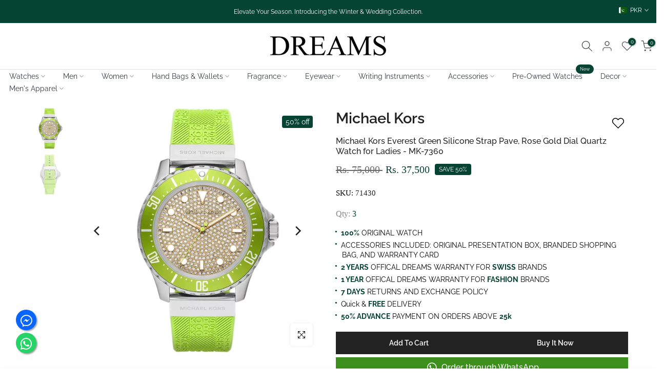

--- FILE ---
content_type: text/html; charset=utf-8
request_url: https://dreamspakistan.com/?section_id=search-hidden
body_size: 1548
content:
<div id="shopify-section-search-hidden" class="shopify-section"><div class="t4s-drawer__header">
   <span class="is--login" aria-hidden="false">Search Our Site</span>
   <button class="t4s-drawer__close" data-drawer-close aria-label="Close Search"><svg class="t4s-iconsvg-close" role="presentation" viewBox="0 0 16 14"><path d="M15 0L1 14m14 0L1 0" stroke="currentColor" fill="none" fill-rule="evenodd"></path></svg></button>
</div>
<form data-frm-search action="/search" method="get" class="t4s-mini-search__frm t4s-pr" role="search">
   <input type="hidden" name="type" value="product">
   <input type="hidden" name="options[unavailable_products]" value="last">
   <input type="hidden" name="options[prefix]" value="last"><div data-cat-search class="t4s-mini-search__cat">
         <select data-name="product_type">
           <option value="*">All Categories</option><option value="Backpack">Backpack</option><option value="Ballpoint">Ballpoint</option><option value="Caps">Caps</option><option value="Card Holder">Card Holder</option><option value="Crossbody">Crossbody</option><option value="Decor">Decor</option><option value="Duff Bag">Duff Bag</option><option value="Eyewear">Eyewear</option><option value="Gift">Gift</option><option value="Gift Greeting Card">Gift Greeting Card</option><option value="Gift Option">Gift Option</option><option value="giftit">giftit</option><option value="Handbags">Handbags</option><option value="Ink">Ink</option><option value="Laptop Bags">Laptop Bags</option><option value="Lighters">Lighters</option><option value="Luggage">Luggage</option><option value="Messenger">Messenger</option><option value="Office Bag">Office Bag</option><option value="Pens">Pens</option><option value="Perfumes">Perfumes</option><option value="Shoulder Bags">Shoulder Bags</option><option value="T-Shirt">T-Shirt</option><option value="Tote Bag">Tote Bag</option><option value="Track Suit">Track Suit</option><option value="Trouser">Trouser</option><option value="Wallets">Wallets</option><option value="Watches">Watches</option></select>
     </div><div class="t4s-mini-search__btns t4s-pr t4s-oh">
      <input data-input-search class="t4s-mini-search__input" autocomplete="off" type="text" name="q" placeholder="Search">
      <button data-submit-search class="t4s-mini-search__submit t4s-btn-loading__svg" type="submit">
         <svg class="t4s-btn-op0" viewBox="0 0 18 19" width="16"><path fill-rule="evenodd" clip-rule="evenodd" d="M11.03 11.68A5.784 5.784 0 112.85 3.5a5.784 5.784 0 018.18 8.18zm.26 1.12a6.78 6.78 0 11.72-.7l5.4 5.4a.5.5 0 11-.71.7l-5.41-5.4z" fill="currentColor"></path></svg>
         <div class="t4s-loading__spinner t4s-dn">
            <svg width="16" height="16" aria-hidden="true" focusable="false" role="presentation" class="t4s-svg__spinner" viewBox="0 0 66 66" xmlns="http://www.w3.org/2000/svg"><circle class="t4s-path" fill="none" stroke-width="6" cx="33" cy="33" r="30"></circle></svg>
         </div>
      </button>
   </div></form><div data-title-search class="t4s-mini-search__title">Need some inspiration?</div><div class="t4s-drawer__content">
   <div class="t4s-drawer__main">
      <div data-t4s-scroll-me class="t4s-drawer__scroll t4s-current-scrollbar">

         <div data-skeleton-search class="t4s-skeleton_wrap t4s-dn"><div class="t4s-row t4s-space-item-inner">
               <div class="t4s-col-auto t4s-col-item t4s-widget_img_pr"><div class="t4s-skeleton_img"></div></div>
               <div class="t4s-col t4s-col-item t4s-widget_if_pr"><div class="t4s-skeleton_txt1"></div><div class="t4s-skeleton_txt2"></div></div>
            </div><div class="t4s-row t4s-space-item-inner">
               <div class="t4s-col-auto t4s-col-item t4s-widget_img_pr"><div class="t4s-skeleton_img"></div></div>
               <div class="t4s-col t4s-col-item t4s-widget_if_pr"><div class="t4s-skeleton_txt1"></div><div class="t4s-skeleton_txt2"></div></div>
            </div><div class="t4s-row t4s-space-item-inner">
               <div class="t4s-col-auto t4s-col-item t4s-widget_img_pr"><div class="t4s-skeleton_img"></div></div>
               <div class="t4s-col t4s-col-item t4s-widget_if_pr"><div class="t4s-skeleton_txt1"></div><div class="t4s-skeleton_txt2"></div></div>
            </div><div class="t4s-row t4s-space-item-inner">
               <div class="t4s-col-auto t4s-col-item t4s-widget_img_pr"><div class="t4s-skeleton_img"></div></div>
               <div class="t4s-col t4s-col-item t4s-widget_if_pr"><div class="t4s-skeleton_txt1"></div><div class="t4s-skeleton_txt2"></div></div>
            </div></div>
         <div data-results-search class="t4s-mini-search__content t4s_ratioadapt"><div class="t4s-row t4s-space-item-inner t4s-widget__pr">
	<div class="t4s-col-item t4s-col t4s-widget_img_pr"><a class="t4s-d-block t4s-pr t4s-oh t4s_ratio t4s-bg-11" href="/products/212-vip-black-eau-de-parfum-spray-100ml" style="background: url(//dreamspakistan.com/cdn/shop/files/55572_1.jpg?v=1749827905&width=1);--aspect-ratioapt: 1.0">
				<img class="lazyloadt4s" data-src="//dreamspakistan.com/cdn/shop/files/55572_1.jpg?v=1749827905&width=1" data-widths="[100,200,400,600,700]" data-optimumx="2" data-sizes="auto" src="[data-uri]" width="600" height="600" alt="212 Vip Black Eau De Parfum - 100ml">
			</a></div>
	<div class="t4s-col-item t4s-col t4s-widget_if_pr">
		<a href="/products/212-vip-black-eau-de-parfum-spray-100ml" class="t4s-d-block t4s-widget__pr-title">212 Vip Black Eau De Parfum - 100ml</a><div
  class="t4s-widget__pr-price"data-pr-price data-product-price
  
><span class="money">Rs. 18,500 </span>
</div>
<style>
  .product-page .price {
    color: #109533 !important;
    font-weight: bold;
  }
</style>
</div>
</div>
 <div class="t4s-row t4s-space-item-inner t4s-widget__pr">
	<div class="t4s-col-item t4s-col t4s-widget_img_pr"><a class="t4s-d-block t4s-pr t4s-oh t4s_ratio t4s-bg-11" href="/products/7friday-black-leather-strap-black-dial-automatic-watch-for-gents-m2-01-u073" style="background: url(//dreamspakistan.com/cdn/shop/files/74327_1.webp?v=1756375676&width=1);--aspect-ratioapt: 1.0">
				<img class="lazyloadt4s" data-src="//dreamspakistan.com/cdn/shop/files/74327_1.webp?v=1756375676&width=1" data-widths="[100,200,400,600,700]" data-optimumx="2" data-sizes="auto" src="[data-uri]" width="600" height="600" alt="7Friday Black Leather Strap Black Dial Automatic Watch for Gents - M2/01-U073">
			</a></div>
	<div class="t4s-col-item t4s-col t4s-widget_if_pr">
		<a href="/products/7friday-black-leather-strap-black-dial-automatic-watch-for-gents-m2-01-u073" class="t4s-d-block t4s-widget__pr-title">7Friday Black Leather Strap Black Dial Automatic Watch for Gents - M2/01-U073</a><div
  class="t4s-widget__pr-price"data-pr-price data-product-price
  
><del><span class="money">Rs. 310,000 </span></del><ins><span class="money">Rs. 186,000 </span></ins></div>
<style>
  .product-page .price {
    color: #109533 !important;
    font-weight: bold;
  }
</style>
</div>
</div>
 <div class="t4s-row t4s-space-item-inner t4s-widget__pr">
	<div class="t4s-col-item t4s-col t4s-widget_img_pr"><a class="t4s-d-block t4s-pr t4s-oh t4s_ratio t4s-bg-11" href="/products/7friday-black-leather-strap-black-dial-automatic-watch-for-gents-p2-02-u140" style="background: url(//dreamspakistan.com/cdn/shop/files/74316.png?v=1760600895&width=1);--aspect-ratioapt: 1.0">
				<img class="lazyloadt4s" data-src="//dreamspakistan.com/cdn/shop/files/74316.png?v=1760600895&width=1" data-widths="[100,200,400,600,700]" data-optimumx="2" data-sizes="auto" src="[data-uri]" width="1050" height="1050" alt="7Friday Black Leather Strap Black Dial Automatic Watch for Gents - P2/02-U140">
			</a></div>
	<div class="t4s-col-item t4s-col t4s-widget_if_pr">
		<a href="/products/7friday-black-leather-strap-black-dial-automatic-watch-for-gents-p2-02-u140" class="t4s-d-block t4s-widget__pr-title">7Friday Black Leather Strap Black Dial Automatic Watch for Gents - P2/02-U140</a><div
  class="t4s-widget__pr-price"data-pr-price data-product-price
  
><del><span class="money">Rs. 320,000 </span></del><ins><span class="money">Rs. 192,000 </span></ins></div>
<style>
  .product-page .price {
    color: #109533 !important;
    font-weight: bold;
  }
</style>
</div>
</div>
 <div class="t4s-row t4s-space-item-inner t4s-widget__pr">
	<div class="t4s-col-item t4s-col t4s-widget_img_pr"><a class="t4s-d-block t4s-pr t4s-oh t4s_ratio t4s-bg-11" href="/products/7friday-black-leather-strap-black-dial-automatic-watch-for-gents-p2b-02-c196" style="background: url(//dreamspakistan.com/cdn/shop/files/74315.png?v=1760597622&width=1);--aspect-ratioapt: 1.0">
				<img class="lazyloadt4s" data-src="//dreamspakistan.com/cdn/shop/files/74315.png?v=1760597622&width=1" data-widths="[100,200,400,600,700]" data-optimumx="2" data-sizes="auto" src="[data-uri]" width="1050" height="1050" alt="7Friday Black Leather Strap Black Dial Automatic Watch for Gents - P2B/02-C196">
			</a></div>
	<div class="t4s-col-item t4s-col t4s-widget_if_pr">
		<a href="/products/7friday-black-leather-strap-black-dial-automatic-watch-for-gents-p2b-02-c196" class="t4s-d-block t4s-widget__pr-title">7Friday Black Leather Strap Black Dial Automatic Watch for Gents - P2B/02-C196</a><div
  class="t4s-widget__pr-price"data-pr-price data-product-price
  
><del><span class="money">Rs. 320,000 </span></del><ins><span class="money">Rs. 192,000 </span></ins></div>
<style>
  .product-page .price {
    color: #109533 !important;
    font-weight: bold;
  }
</style>
</div>
</div>
 <div class="t4s-row t4s-space-item-inner t4s-widget__pr">
	<div class="t4s-col-item t4s-col t4s-widget_img_pr"><a class="t4s-d-block t4s-pr t4s-oh t4s_ratio t4s-bg-11" href="/products/7friday-black-leather-strap-black-dial-automatic-watch-for-gents-p3-01-u097" style="background: url(//dreamspakistan.com/cdn/shop/files/74314_1.webp?v=1756375669&width=1);--aspect-ratioapt: 1.0">
				<img class="lazyloadt4s" data-src="//dreamspakistan.com/cdn/shop/files/74314_1.webp?v=1756375669&width=1" data-widths="[100,200,400,600,700]" data-optimumx="2" data-sizes="auto" src="[data-uri]" width="600" height="600" alt="7Friday Black Leather Strap Black Dial Automatic Watch for Gents - P3/01-U097">
			</a></div>
	<div class="t4s-col-item t4s-col t4s-widget_if_pr">
		<a href="/products/7friday-black-leather-strap-black-dial-automatic-watch-for-gents-p3-01-u097" class="t4s-d-block t4s-widget__pr-title">7Friday Black Leather Strap Black Dial Automatic Watch for Gents - P3/01-U097</a><div
  class="t4s-widget__pr-price"data-pr-price data-product-price
  
><del><span class="money">Rs. 250,000 </span></del><ins><span class="money">Rs. 150,000 </span></ins></div>
<style>
  .product-page .price {
    color: #109533 !important;
    font-weight: bold;
  }
</style>
</div>
</div>
 </div>
      </div>
   </div><div data-viewAll-search class="t4s-drawer__bottom">
            <a href="/collections/all" class="t4s-mini-search__viewAll t4s-d-block">View All <svg width="16" xmlns="http://www.w3.org/2000/svg" viewBox="0 0 32 32"><path d="M 18.71875 6.78125 L 17.28125 8.21875 L 24.0625 15 L 4 15 L 4 17 L 24.0625 17 L 17.28125 23.78125 L 18.71875 25.21875 L 27.21875 16.71875 L 27.90625 16 L 27.21875 15.28125 Z"/></svg></a>
         </div></div></div>

--- FILE ---
content_type: text/css
request_url: https://dreamspakistan.com/cdn/shop/t/69/assets/custom.css?v=65890644097366852491754897886
body_size: 1606
content:
.t4s-liquid_1370c4eb-59b9-4cb8-8851-c0e5b2009085.t4s-pr__custom-liquid.t4s-rte{margin-top:-14px}.t4s-sku-wrapper{font-family:Avenir Next;font-size:15px}div.form_submit_div button:hover{color:#000}div#track123_tracking_number,div#track123_order_number,div#track123_order_email{color:#222}span.money{font-family:Avenir Next}.t4s-heading{font-weight:600!important}.t4s-slideshow.slideshow svg.flickityt4s-button-icon{display:none}.t4s-slideshow.slideshow button.flickityt4s-button.flickityt4s-prev-next-button.next:after{content:"";display:inline-block;width:24px;height:20px;background-image:url(/cdn/shop/files/Vector_1.png?v=1696483893);background-size:cover}.t4s-slideshow.slideshow button.flickityt4s-button.flickityt4s-prev-next-button.previous:after{content:"";display:inline-block;width:24px;height:20px;background-image:url(/cdn/shop/files/Vector_1.png?v=1696483893);background-size:cover;transform:rotate(180deg)}.t4s-container-.t4s-product-quick-view.t4s-product-media__without_thumbnails.t4s-product-thumb-size__ svg.flickityt4s-button-icon{display:none}.t4s-container-.t4s-product-quick-view.t4s-product-media__without_thumbnails.t4s-product-thumb-size__ button.flickityt4s-button.flickityt4s-prev-next-button.next:after{content:"";display:inline-block;width:30px;height:20px;background-image:url(/cdn/shop/files/Icon_ionic-ios-arrow-round-forward.svg?v=1696417899);background-size:cover}.t4s-container-.t4s-product-quick-view.t4s-product-media__without_thumbnails.t4s-product-thumb-size__ button.flickityt4s-button.flickityt4s-prev-next-button.previous:after{content:"";display:inline-block;width:30px;height:20px;background-image:url(/cdn/shop/files/Icon_ionic-ios-arrow-round-forward.svg?v=1696417899);background-size:cover;transform:rotate(180deg)}.t4s-product-quick-view .t4s-col-md-6.t4s-col-12.t4s-col-item.t4s-product__info-wrapper.t4s-pr{background-color:#f9f9f9}section#shopify-section-template--20668545270043__495963ff-3363-4fe9-886a-493b9fbbb171 .t4s-product-price{display:none}.ldt-gw-r :is(.ldt-gw-items-center){color:#000}p.t4s-form-message.t4s-form-message--success{color:green;font-weight:500}option[value=giftit]{display:none}button#scrollButton:hover{color:#000;background-color:#fff}.t4s-container.row10 .t4s-flicky-slider:not(:hover) .flickityt4s-button.previous{transform:translate(0) translateY(-50%)!important}.t4s-container.row10 .t4s-flicky-slider:not(:hover) .flickityt4s-button.next{transform:translate(0) translateY(-50%)!important}div#shopify-section-template--20668545597723__product-recommendations a.t4s-pr-item-btn.t4s-pr-compare.t4s-tooltip-actived{display:none}.t4s-product:not(.t4s-colors-selected):hover .t4s-product-inner:before{opacity:0}.t4s-dropdown__sortby button[data-dropdown-open]{min-width:100px}#shopify-section-template--20668545270043__495963ff-3363-4fe9-886a-493b9fbbb171 .t4s-pr-compare,#shopify-section-template--20668544942363__main .t4s-pr-compare,.row10 a.t4s-pr-item-btn.t4s-pr-compare{display:none}.t4s-container.row10 .row10-DB{display:block;margin-bottom:10px;margin-top:10px}.row10-DB .ex4 .btn{color:#fff;box-shadow:#959da533 0 8px 24px;padding:5px 10px;font-size:13px;margin-top:10px}.t4s-container.row10 .t4s-product-colors.is-t4s--calced{display:none}.t4s-container.row10 .t4s-product-vendor a{color:#000;font-size:30px}.t4s-container.row10 .t4s-product-price{font-size:19px!important;color:#000!important}#shopify-section-template--20668545597723__main .t4s-product-form__buttons .t4s-product-form__submit{margin-top:15px;order:1;width:50%}#shopify-section-template--20668545597723__main .t4s-product-form__buttons .shopify-payment-button{width:50%;order:2;margin-left:35px}.t4s-product-quick-view .t4s-product-form__buttons .t4s-product-form__submit{margin-top:0;order:1;width:50%}.t4s-product-quick-view .t4s-product-form__buttons .shopify-payment-button{width:50%;order:2;// margin-left: 40px}#shopify-section-template--20668545270043__af844def-0555-4222-b1bd-9d85113dbafd .t4s-row{flex-direction:row-reverse}section#shopify-section-template--20668545270043__05351f7d-5af1-4bf5-a611-d5972aaa887c .t4s-row{flex-direction:row-reverse}section#shopify-section-template--20668545270043__05351f7d-5af1-4bf5-a611-d5972aaa887c .t4s-btn-base{border-radius:0;height:33px}.t4s-subtitle{font-style:normal;margin-top:10px;color:#000}.t4s-feature-columns__content{border:1px solid #ffffff}@media (min-width: 1025px){.bl-footer-4 h3{display:none}#shopify-section-header-bottom .t4s-container{padding-left:0;padding-right:0}button.t4s-pr__notify-stock.t4s-mfp-enabled{width:50%;order:2}section#shopify-section-template--20827876163867__3fd1e2e2-864a-43e7-ab25-3dbb4a5ce84d .t4s-flicky-slider .flickityt4s-prev-next-button.previous{left:-40px}section#shopify-section-template--20827876163867__3fd1e2e2-864a-43e7-ab25-3dbb4a5ce84d .t4s-flicky-slider .flickityt4s-prev-next-button.next{right:-40px}.t4s-subtitle{font-style:normal;margin-top:10px}#shopify-section-template--20668545270043__a6b111d1-a772-4840-97e1-cfec0f4f7c74 .t4s-row-cols-lg-6 .flickityt4s-slider>.t4s-col-item{width:12.5%}.t4s-container.image-gallery-mobile{display:none}#shopify-section-template--20668545270043__a5cd587b-d95c-4638-9b02-732d607f00e0 .t4s-row-cols-lg-6>.t4s-col-item{width:12.5%}section#shopify-section-template--20668545270043__514387b8-0125-4ad8-89c7-70f8d7dd969b .t4s-flicky-slider .flickityt4s-prev-next-button.previous{left:-70px}section#shopify-section-template--20668545270043__514387b8-0125-4ad8-89c7-70f8d7dd969b .t4s-flicky-slider .flickityt4s-prev-next-button.next{right:-70px}section#shopify-section-template--20668545270043__164603504020ce33da .t4s-collection-item.coll-item-1 .t4s-cate-wrapper{left:15%}section#shopify-section-template--20668545270043__164603504020ce33da .t4s-collection-item.coll-item-2 .t4s-cate-wrapper{left:25%}section#shopify-section-template--20668545270043__164603504020ce33da .t4s-collection-item.coll-item-3 .t4s-cate-wrapper{left:18%}section#shopify-section-template--20668545270043__164603504020ce33da .t4s-collection-item.coll-item-4 .t4s-cate-wrapper{left:10%}section#shopify-section-template--20668545270043__164603504020ce33da .t4s-collection-item .t4s-cat-title{font-size:25px}section#shopify-section-template--20668545270043__164603504020ce33da .t4s-coll-style-1 .t4s-cate-wrapper{box-shadow:none}section#shopify-section-template--20668545335579__33bc5adc-eb57-405c-ac74-fbb030a2b1b4 .t4s-section-inner:not(.t4s-se-container){background-color:#fff}section#shopify-section-template--20668545335579__33bc5adc-eb57-405c-ac74-fbb030a2b1b4 .t4s-image-text-content.t4s-text-start.t4s-shadow-wrap{background-color:#ededed;margin-left:-20px;padding:200px 30px}button.t4s-btn-currencies-sidebar{bottom:50px;left:14px;top:unset;width:100px;display:none!important}section#shopify-section-template--20668545270043__514387b8-0125-4ad8-89c7-70f8d7dd969b span.t4s-text{font-size:15px}div#shopify-section-template--20668545597723__product-recommendations .t4s-flicky-slider:not(:hover) .flickityt4s-button.next{transform:translate(25px) translateY(-50%)}div#shopify-section-template--20668545597723__product-recommendations .t4s-flicky-slider:not(:hover) .flickityt4s-button.previous{transform:translate(-25px) translateY(-50%)}div#shopify-section-template--20668545597723__product-recommendations .t4s-flicky-slider .flickityt4s-prev-next-button.previous{left:-15px}div#shopify-section-template--20668545597723__product-recommendations .t4s-flicky-slider .flickityt4s-prev-next-button.next{right:-15px}}@media (max-width: 1024px){button.t4s-btn-currencies-sidebar{bottom:65px;left:5px;top:unset;width:100px}}@media (max-width: 767px){section#shopify-section-template--20668545270043__50b3d973-9ff9-4b9d-bae1-b2f4b1aeb814 .flickityt4s-viewport{height:358px!important}button.t4s-pr__notify-stock.t4s-mfp-enabled{order:2;width:100%;font-size:11px}.t4s-drawer__header.t4s-mb-nav__tabs [data-id="#shopify-mb_nav"]{width:100%}section#shopify-section-template--20668545270043__514387b8-0125-4ad8-89c7-70f8d7dd969b .t4s-coll-style-6 .t4s-cat-title{padding:5px 1px}#shopify-section-template--20668545270043__8d2ee0c9-5e28-4b8b-b8b4-9410fe0d9bf1 .t4s-flicky-slider .flickityt4s-prev-next-button.next{right:-15px}#shopify-section-template--20668545270043__8d2ee0c9-5e28-4b8b-b8b4-9410fe0d9bf1 .t4s-flicky-slider .flickityt4s-prev-next-button.previous{left:-15px}.t4s-flicky-slider:not(:hover) .flickityt4s-button.previous,.t4s-flicky-slider:not(:hover) .flickityt4s-button.next{transform:translateY(-50%)}.t4s-product-quick-view .t4s-product-form__buttons .shopify-payment-button{width:50%;order:2;//padding-left:8px;margin-left:0}#shopify-section-template--20668545597723__main .t4s-product-form__buttons .t4s-product-form__submit{margin-top:15px;order:1;width:45%}#shopify-section-template--20668545597723__main .t4s-product-form__buttons .shopify-payment-button{width:45%;order:2;margin-left:15px}.t4s-container.image-gallery-mobile .t4s-row-cols-2>.t4s-col-item,.t4s-container.image-gallery-mobile .t4s-row-cols-2 .flickityt4s-slider>.t4s-col-item{width:33%}section#shopify-section-template--20668545270043__a6b111d1-a772-4840-97e1-cfec0f4f7c74{display:none}section#shopify-section-template--20668545270043__a5cd587b-d95c-4638-9b02-732d607f00e0{display:none}.t4s-feature-columns__content{padding-bottom:0}section#shopify-section-template--20668545270043__514387b8-0125-4ad8-89c7-70f8d7dd969b .t4s-flicky-slider .flickityt4s-prev-next-button.previous{left:-25px}section#shopify-section-template--20668545270043__514387b8-0125-4ad8-89c7-70f8d7dd969b .t4s-flicky-slider .flickityt4s-prev-next-button.next{right:-25px}section#shopify-section-template--20668545270043__164603504020ce33da .t4s-collection-item.coll-item-1 .t4s-cate-wrapper{left:20%}section#shopify-section-template--20668545270043__164603504020ce33da .t4s-collection-item.coll-item-2 .t4s-cate-wrapper{left:35%}section#shopify-section-template--20668545270043__164603504020ce33da .t4s-collection-item.coll-item-3 .t4s-cate-wrapper{left:25%}section#shopify-section-template--20668545270043__164603504020ce33da .t4s-collection-item.coll-item-4 .t4s-cate-wrapper{left:13%}section#shopify-section-template--20668545270043__164603504020ce33da .t4s-collection-item .t4s-cat-title{font-size:22px}section#shopify-section-template--20668545270043__164603504020ce33da .t4s-coll-style-1 .t4s-cate-wrapper{box-shadow:none}#shopify-section-template--20668545270043__12093f68-0cb3-4e13-9e4b-e293d598b50f h3.t4s-image-text-heading.t4s-fs-md-40.t4-fs-30{font-size:22px}#shopify-section-template--20668545270043__12093f68-0cb3-4e13-9e4b-e293d598b50f .t4s-col-12{width:50%}#shopify-section-template--20668545270043__12093f68-0cb3-4e13-9e4b-e293d598b50f .t4s-fs-15{font-size:12px}#shopify-section-template--20668545270043__12093f68-0cb3-4e13-9e4b-e293d598b50f .t4s-image-text-des p{line-height:22px}section#shopify-section-template--20668545270043__af844def-0555-4222-b1bd-9d85113dbafd h3.t4s-image-text-heading.t4s-fs-md-40.t4-fs-30{font-size:22px}section#shopify-section-template--20668545270043__af844def-0555-4222-b1bd-9d85113dbafd .t4s-col-12{width:50%}section#shopify-section-template--20668545270043__af844def-0555-4222-b1bd-9d85113dbafd .t4s-fs-15{font-size:12px}section#shopify-section-template--20668545270043__af844def-0555-4222-b1bd-9d85113dbafd .t4s-image-text-des p{line-height:22px}section#shopify-section-template--20668545270043__05351f7d-5af1-4bf5-a611-d5972aaa887c .t4s-image-text-heading{margin-top:25px}.bl-footer-10 .t4s-footer-content{display:block!important;margin-top:18px}.bl-footer-10 .t4s-footer-collapse-icon{display:none}.t4s-custom-col.t4s-col-border-none.t4s-col-item.t4s-col-lg-3.t4s-col-md-6.t4s-col-12{border-bottom:1px solid white;padding-bottom:10px}.t4s-custom-col.t4s-col-border-none.t4s-col-item.t4s-col-lg-3.t4s-col-md-6.t4s-col-12.bl-footer-10{border-bottom:none}.t4s-custom-col.t4s-col-border-none.t4s-col-item.t4s-col-lg-3.t4s-col-md-6.t4s-col-12 .t4s-footer-collapse-icon{flex:0 0 9%}#shopify-section-template--20668545401115__b6a371d2-f643-4f9b-8c7e-bca9e879329b .t4s-row{flex-direction:column-reverse}section#shopify-section-template--20717264634139__c48871b9-a9ce-4836-811b-af78421409c4 .t4s-row{flex-direction:column-reverse}section#shopify-section-template--20717264634139__e619b225-9fc3-4446-8668-b0df9bc83e6b .t4s-row{flex-direction:column-reverse}section#shopify-section-template--20827876163867__3fd1e2e2-864a-43e7-ab25-3dbb4a5ce84d .t4s-flicky-slider:not(:hover) .flickityt4s-button.next{transform:translate(19px) translateY(-50%)}section#shopify-section-template--20827876163867__3fd1e2e2-864a-43e7-ab25-3dbb4a5ce84d .t4s-flicky-slider:not(:hover) .flickityt4s-button.previous{transform:translate(-19px) translateY(-50%)}button.t4s-btn-sidebar{display:none}.t4s-dropdown__sortby button[data-dropdown-open]{min-width:65px}}.hulk-powered-wrapper{display:none!important}li.WALIYA.t4s-menu-item.t4s-item-level-1.t4s-menu-item-has-children.t4s-only_icon_true.is--opend a{background-color:transparent!important;border-bottom:solid;color:#000;padding-left:20px;min-height:unset;padding-top:6px;font-weight:600;color:#000!important}.line{height:3px;background-color:#fff;width:25%;margin-left:38%}
/*# sourceMappingURL=/cdn/shop/t/69/assets/custom.css.map?v=65890644097366852491754897886 */


--- FILE ---
content_type: image/svg+xml
request_url: https://cdn.shopify.com/s/files/1/0815/7157/8139/files/footerlogo-08.svg?v=1707281484
body_size: 660
content:
<svg viewBox="0 0 40 15" xmlns="http://www.w3.org/2000/svg" data-name="Layer 1" id="Layer_1"><defs><style>.cls-1{fill:#e8e8e8;}</style></defs><path d="M17.54,9.14c-.15.16-.29.33-.45.47a1,1,0,0,1-.66.24,2,2,0,0,1-.81-.07,1.33,1.33,0,0,1-.9-1,2.57,2.57,0,0,1-.06-.55c0-.89,0-1.79,0-2.68a1,1,0,0,1,0-.18,2.86,2.86,0,0,1,1,0,.38.38,0,0,1,.07.29c0,.46,0,.92,0,1.39s0,.78,0,1.17a.66.66,0,0,0,.83.66,1,1,0,0,0,.79-.62,2.4,2.4,0,0,0,.15-.84v-2a3.82,3.82,0,0,1,1.09,0c0,.06,0,.12,0,.18,0,1.23,0,2.46,0,3.68a2.53,2.53,0,0,1-.29,1.23,2.07,2.07,0,0,1-1.48,1.07,2.69,2.69,0,0,1-2.3-.55,2.34,2.34,0,0,1-.31-.32,1.71,1.71,0,0,1,.11-.17l.47-.58a5.22,5.22,0,0,0,.4.41,1.41,1.41,0,0,0,1.6.24,1,1,0,0,0,.58-.64A1.64,1.64,0,0,0,17.54,9.14Z" class="cls-1"></path><path d="M19.45,5.31h1v.63a4.45,4.45,0,0,1,.32-.31,1.67,1.67,0,0,1,2.57.78,3.34,3.34,0,0,1,0,2.41,1.69,1.69,0,0,1-2.88.41v2.26a3.9,3.9,0,0,1-1,0C19.41,11.32,19.4,5.56,19.45,5.31Zm1.09,2.35a1.42,1.42,0,0,0,.2.81.84.84,0,0,0,.8.44.86.86,0,0,0,.77-.48,2,2,0,0,0,0-1.64.89.89,0,0,0-1.55-.08A1.69,1.69,0,0,0,20.54,7.66Z" class="cls-1"></path><path d="M9.71,9.84H8.61V9.22A1.65,1.65,0,0,1,5.82,9a2.76,2.76,0,0,1-.29-1.08,3.5,3.5,0,0,1,.09-1.21,2.1,2.1,0,0,1,.44-.85,1.7,1.7,0,0,1,2.53.06V5.34a3.53,3.53,0,0,1,1.1,0c0,.49,0,1,0,1.49s0,1,0,1.51ZM7.59,6.25a.88.88,0,0,0-.83.58,2,2,0,0,0,0,1.47.9.9,0,0,0,1.69-.05,3.12,3.12,0,0,0,.11-.53,1.66,1.66,0,0,0-.12-.91A.89.89,0,0,0,7.59,6.25Z" class="cls-1"></path><path d="M27.09,5.9V5.33a4.07,4.07,0,0,1,1.07,0c0,.5,0,1,0,1.49v3a3.6,3.6,0,0,1-1.1,0V9.26a4.45,4.45,0,0,1-.51.4A1.66,1.66,0,0,1,24.34,9,2.91,2.91,0,0,1,24,7.2a4.79,4.79,0,0,1,.17-.77,1.64,1.64,0,0,1,1.52-1.14,1.61,1.61,0,0,1,1.21.44Zm-2,1.66a1.51,1.51,0,0,0,.17.8.8.8,0,0,0,.77.51.85.85,0,0,0,.82-.49,1.77,1.77,0,0,0,0-1.63.81.81,0,0,0-.83-.49.84.84,0,0,0-.79.53A1.66,1.66,0,0,0,25.11,7.56Z" class="cls-1"></path><path d="M39.24,5.32V9.84H38.18V9.22l-.13.13a1.62,1.62,0,0,1-1.94.33,1.6,1.6,0,0,1-.82-.93,3.1,3.1,0,0,1-.2-1,3.44,3.44,0,0,1,.21-1.46,1.69,1.69,0,0,1,2.52-.75,3,3,0,0,1,.34.3V5.34A2.92,2.92,0,0,1,39.24,5.32Zm-1.1,2.26A1.82,1.82,0,0,0,38,6.81a.9.9,0,0,0-1.56-.18,1.79,1.79,0,0,0,0,1.9.87.87,0,0,0,1.45-.09A1.56,1.56,0,0,0,38.14,7.58Z" class="cls-1"></path><path d="M30.58,8.38,31.41,8a3.05,3.05,0,0,0,.23.48.71.71,0,0,0,.42.34,3,3,0,0,0,.52.1,2,2,0,0,0,.54,0,.6.6,0,0,0,.44-.31V8.3A.7.7,0,0,0,33.1,8l-.82-.16a5,5,0,0,1-.78-.22,1,1,0,0,1-.73-.88,1.13,1.13,0,0,1,.54-1.14,2.34,2.34,0,0,1,1.11-.35,2.9,2.9,0,0,1,1.3.18,1.59,1.59,0,0,1,.79.63.83.83,0,0,1,.11.46,4.49,4.49,0,0,1-.8.35l-.07-.16a.7.7,0,0,0-.34-.36,1.77,1.77,0,0,0-1.24-.08.37.37,0,0,0-.32.31.41.41,0,0,0,.32.25l.84.19c.25.06.5.12.74.2a1.46,1.46,0,0,1,.73.52,1.28,1.28,0,0,1-.1,1.39,1.82,1.82,0,0,1-1,.6,2.89,2.89,0,0,1-1.86-.12,1.57,1.57,0,0,1-.9-1A2.23,2.23,0,0,1,30.58,8.38Z" class="cls-1"></path><path d="M14.11,6.5l-.75.41-.06,0a.89.89,0,0,0-.86-.61,3.37,3.37,0,0,0-.55,0,.55.55,0,0,0-.51.34c0,.16.13.22.27.26s.57.14.86.19a3.82,3.82,0,0,1,1.05.35,1,1,0,0,1,.58.77,1.32,1.32,0,0,1-.68,1.37,2.7,2.7,0,0,1-1.17.32,2.66,2.66,0,0,1-1.44-.3,1.52,1.52,0,0,1-.74-.94.59.59,0,0,1,0-.14s0-.06,0-.11L10.94,8a1,1,0,0,0,.58.8,1.65,1.65,0,0,0,1.05.12.76.76,0,0,0,.49-.32V8.3a.41.41,0,0,0-.32-.22l-1-.2a4.14,4.14,0,0,1-.89-.27,1.13,1.13,0,0,1-.11-1.94,2.63,2.63,0,0,1,1.75-.37,2.74,2.74,0,0,1,.75.18,1.35,1.35,0,0,1,.74.65C14.05,6.24,14.07,6.37,14.11,6.5Z" class="cls-1"></path><path d="M4.91,6.9A1.14,1.14,0,0,1,4.14,8a3,3,0,0,1-.67.19,2.8,2.8,0,0,1-1.88-.26A2.14,2.14,0,0,1,1,7.43.42.42,0,0,1,.89,7a2.33,2.33,0,0,1,.54-1.1,2,2,0,0,1,1.32-.63,2,2,0,0,1,1.42.29A1.53,1.53,0,0,1,4.91,6.9Zm-3,.17.05,0a2.16,2.16,0,0,0,1.56.1.44.44,0,0,0,.31-.37.58.58,0,0,0-.37-.54,1.23,1.23,0,0,0-.57,0,1.05,1.05,0,0,0-.88.5A.38.38,0,0,0,1.89,7.07Z" class="cls-1"></path><path d="M30,5.33a1.3,1.3,0,0,1,0,.22V9.62a1.8,1.8,0,0,1,0,.22H28.91V5.33A3.48,3.48,0,0,1,30,5.33Z" class="cls-1"></path><path d="M5.11,8.7a1.45,1.45,0,0,1-.47.64,2.45,2.45,0,0,1-1.4.56,2.37,2.37,0,0,1-1.79-.52,2,2,0,0,1-.64-1,1.45,1.45,0,0,1,0-.69l.12.23a2.05,2.05,0,0,0,.88.82A2.6,2.6,0,0,0,2.85,9a1.61,1.61,0,0,0,1.41-.74A2.86,2.86,0,0,1,5.11,8.7Z" class="cls-1"></path><path d="M29.44,3.46a.69.69,0,0,1,.68.68.68.68,0,0,1-.7.68.65.65,0,0,1-.67-.68A.68.68,0,0,1,29.44,3.46Z" class="cls-1"></path></svg>

--- FILE ---
content_type: image/svg+xml
request_url: https://cdn.shopify.com/s/files/1/0815/7157/8139/files/footerlogo-09.svg?v=1707281484
body_size: 242
content:
<svg viewBox="0 0 40 15" xmlns="http://www.w3.org/2000/svg" data-name="Layer 1" id="Layer_1"><defs><style>.cls-1{fill:#e8e8e8;}</style></defs><path d="M20.17,11.9c.22-.51.44-1,.67-1.55a.25.25,0,0,0,0-.19l-1.43-3.5,0-.11h1c.09,0,.12,0,.15.11.28.81.56,1.62.85,2.44a.69.69,0,0,0,0,.1l0-.09,1-2.46a.14.14,0,0,1,.15-.1h.93l0,.09-2.25,5.21,0,0Z" class="cls-1"></path><path d="M39.48,10.21a1.88,1.88,0,0,1-1.4.07,1.11,1.11,0,0,1-.71-1,1.94,1.94,0,0,1,0-.34c0-.49,0-1,0-1.47V7.37h-.7V6.65c0-.07,0-.09.09-.09h.61V5.76c0-.17,0-.17.17-.19l.78-.08V6.56h1c.07,0,.09,0,.09.09s0,.42,0,.63,0,.09-.1.09h-1s0,.08,0,.11V8.93c0,.49.27.68.74.55l.2-.07c.07.19.13.37.19.55s.05.14.07.2Z" class="cls-1"></path><path d="M3.41,7.62V5.94H5.83a.6.6,0,0,0,.61-.56.59.59,0,0,0-.6-.6H2.51c-.23,0-.3.08-.3.3V11.4c0,.15,0,.15-.15.15H.65c-.1,0-.13,0-.13-.13V3.23c0-.1,0-.13.12-.13H5.72a2.26,2.26,0,0,1,.36,4.49,2.07,2.07,0,0,1-.35,0H3.41Z" class="cls-1"></path><path d="M11.27,8.76v1.46c0,.09,0,.11-.11.11h-.81c-.08,0-.1,0-.1-.1V5.07c0-.07,0-.1.1-.1H12.9A1.81,1.81,0,0,1,14.74,6.7a1.81,1.81,0,0,1-1.69,2c-.53,0-1.08,0-1.62,0Zm0-2.81V7.81h1.54a.88.88,0,0,0,.67-.29,1,1,0,0,0,.16-1.06.88.88,0,0,0-.85-.53H11.28Z" class="cls-1"></path><path d="M27.77,7.41c0,.3,0,.59,0,.88,0,0,0,.05-.05.06h-2.5c-.1,0-.13,0-.13.12,0,.58,0,1.16,0,1.73,0,.1,0,.14-.13.13h-.79c-.09,0-.11,0-.11-.11V5.09c0-.08,0-.11.11-.11h3.65c.07,0,.1,0,.1.1,0,.25,0,.51,0,.76s0,.13-.12.13H25.23c-.14,0-.14,0-.14.14,0,.4,0,.79,0,1.18,0,.11,0,.13.13.13h2.56Z" class="cls-1"></path><path d="M18.15,7c0-.12,0-.24,0-.37s0-.09.09-.09H19c.09,0,.09,0,.09.11V10.2c0,.1,0,.14-.13.13h-.65c-.1,0-.12,0-.13-.12s0-.25,0-.37h0a1.44,1.44,0,0,1-1.27.6,1.75,1.75,0,0,1-1.64-.93A2.31,2.31,0,0,1,15,8.19a2,2,0,0,1,.39-1,1.8,1.8,0,0,1,1.27-.67,1.71,1.71,0,0,1,1,.11,1.26,1.26,0,0,1,.5.38l0,.06Zm0,1.43a1.1,1.1,0,1,0-2.19.1,1.1,1.1,0,0,0,2.19-.1Z" class="cls-1"></path><path d="M31.49,7a1.67,1.67,0,0,0,0-.32c0-.11,0-.13.14-.13h.66c.1,0,.13,0,.12.12v3.54c0,.1,0,.13-.12.12h-.67c-.08,0-.11,0-.11-.1s0-.26,0-.4a2.36,2.36,0,0,1-.2.23,1.53,1.53,0,0,1-1.08.38A1.75,1.75,0,0,1,28.37,9a2.54,2.54,0,0,1,0-1.13A1.72,1.72,0,0,1,29.85,6.5a1.69,1.69,0,0,1,1.26.18A3.79,3.79,0,0,1,31.49,7Zm0,1.45a1.1,1.1,0,1,0-2.2,0,1.1,1.1,0,1,0,2.2,0Z" class="cls-1"></path><path d="M36.2,7l-.52.61,0,0a1.39,1.39,0,0,0-1.24-.26l-.14.05a.28.28,0,0,0-.19.27.27.27,0,0,0,.17.29,2.85,2.85,0,0,0,.39.11l.86.12a1.4,1.4,0,0,1,.38.16.93.93,0,0,1,.5.84,1.11,1.11,0,0,1-.78,1.2A2.49,2.49,0,0,1,33.26,10l-.21-.19a.12.12,0,0,1,0-.1l.42-.6c.16.1.31.2.47.28a1.87,1.87,0,0,0,.83.22.78.78,0,0,0,.55-.16.32.32,0,0,0-.11-.58,2.82,2.82,0,0,0-.52-.09,2.76,2.76,0,0,1-.85-.19,1,1,0,0,1-.69-.93,1,1,0,0,1,.67-1,2.42,2.42,0,0,1,1.33-.17,1.82,1.82,0,0,1,.94.36l.1.08Z" class="cls-1"></path><path d="M6.37,8.78l-3,2.74a.49.49,0,0,1,0-.11V8.91c0-.1,0-.13.13-.13H6.37Z" class="cls-1"></path></svg>

--- FILE ---
content_type: image/svg+xml
request_url: https://cdn.shopify.com/s/files/1/0815/7157/8139/files/footerlogo-07.svg?v=1707281484
body_size: 1033
content:
<svg viewBox="0 0 40 15" xmlns="http://www.w3.org/2000/svg" data-name="Layer 1" id="Layer_1"><defs><style>.cls-1{fill:#e8e8e8;}</style></defs><path d="M39.48,10.71a.14.14,0,0,1-.16.11H37.88a.16.16,0,0,1-.17-.12,1.85,1.85,0,0,1-.12-.4.14.14,0,0,0,0-.06.11.11,0,0,0-.18,0l0,0a2.21,2.21,0,0,1-1.27.72,3.07,3.07,0,0,1-1.17,0A1.65,1.65,0,0,1,33.56,9.7a2.72,2.72,0,0,1,0-1.36,1.59,1.59,0,0,1,.86-1.12,3.62,3.62,0,0,1,.91-.31l.93-.14A4.87,4.87,0,0,0,37,6.62a1.27,1.27,0,0,0,.31-.15A.45.45,0,0,0,37.5,6a.38.38,0,0,1,0-.1.58.58,0,0,0-.41-.48,1.63,1.63,0,0,0-.44-.08,2.2,2.2,0,0,0-.72.06.85.85,0,0,0-.3.15.62.62,0,0,0-.28.51,1,1,0,0,0,0,.17H33.83c-.09,0-.13,0-.13-.13a1.92,1.92,0,0,1,.54-1.42,2.38,2.38,0,0,1,1-.57A3.59,3.59,0,0,1,36.08,4a6.26,6.26,0,0,1,1.06,0,3.33,3.33,0,0,1,1.2.35A1.67,1.67,0,0,1,39,5a1.57,1.57,0,0,1,.21.82V9.51a2.31,2.31,0,0,0,.24,1.09l0,.07ZM37.53,8.07V7.74a.13.13,0,0,0-.09-.12.18.18,0,0,0-.1,0l-.4.13L36.06,8a1.77,1.77,0,0,0-.59.23.61.61,0,0,0-.31.45l0,.18a.74.74,0,0,0,.64.81,1.58,1.58,0,0,0,.65,0,1.29,1.29,0,0,0,1-1A1.91,1.91,0,0,0,37.53,8.07Z" class="cls-1"></path><path d="M25.44,1.78l.11,0a.85.85,0,0,1,.69.7.87.87,0,1,1-1-.71l.07,0Z" class="cls-1"></path><path d="M8.39,4.05H9.73a.16.16,0,0,1,.16.17l0,.69c0,.11,0,.22,0,.33s0,.28,0,.42c-.07,1.08,0,2.17,0,3.26,0,.38,0,.76,0,1.14s0,.77,0,1.16v.07c0,.26,0,.51,0,.76l0,.84v0a.16.16,0,0,1-.16.15H7.17C7,13.06,7,13,7,12.88s0-.43,0-.65c0,0,0-.08,0-.12A.18.18,0,0,0,6.72,12c-.18.15-.35.31-.54.45s-.37.27-.56.4a2.38,2.38,0,0,1-.9.33,5.09,5.09,0,0,1-1.1.07,4.14,4.14,0,0,1-1.73-.44,2.37,2.37,0,0,1-1.26-1.7,4.27,4.27,0,0,1-.1-.81c0-.33,0-.66,0-1s0-.52,0-.78c0-1.42,0-2.84,0-4.25,0-.14.06-.2.2-.2H3.34a.17.17,0,0,1,.11.16,1,1,0,0,0,0,.17c0,.36,0,.72,0,1.07l0,1.32c0,.21,0,.42,0,.63l0,1.32c0,.3,0,.6,0,.9a3.35,3.35,0,0,0,.12.89,1.38,1.38,0,0,0,.82.94,2.22,2.22,0,0,0,.84.18A1.7,1.7,0,0,0,6.54,11,1.88,1.88,0,0,0,7,10a4.07,4.07,0,0,0,0-.61c0-.3,0-.6,0-.9S7,8,7,7.72s0-.36,0-.54,0-.51,0-.76,0-.4,0-.6,0-.47,0-.71,0-.42,0-.64c0-.07,0-.15,0-.22s.06-.2.2-.2H8.39Z" class="cls-1"></path><path d="M10.8,8.56V4.23c0-.15,0-.19.18-.19h1.34c.1,0,.14,0,.14.15v.55a.13.13,0,0,0,.09.11.1.1,0,0,0,.13,0l.1-.11a2,2,0,0,1,.91-.6,2.64,2.64,0,0,1,1.83.14,2.65,2.65,0,0,1,1,.93,3.58,3.58,0,0,1,.52,1.35A5.7,5.7,0,0,1,17.11,8a4.11,4.11,0,0,1-.39,1.51,2.87,2.87,0,0,1-.8,1,2.19,2.19,0,0,1-1.24.5,2.49,2.49,0,0,1-1.18-.16,2.15,2.15,0,0,1-.74-.53l0,0s-.09-.09-.16-.06a.14.14,0,0,0-.08.15V13a.13.13,0,0,1-.12.12H10.91A.13.13,0,0,1,10.8,13V8.56Zm1.7-1a3.06,3.06,0,0,0,.11.89,1.67,1.67,0,0,0,.41.72,1.43,1.43,0,0,0,1.53.23,1.36,1.36,0,0,0,.57-.57,2.28,2.28,0,0,0,.26-1,4,4,0,0,0,0-.85,2.13,2.13,0,0,0-.23-.74,1.24,1.24,0,0,0-.79-.66,1.78,1.78,0,0,0-.69,0,1.11,1.11,0,0,0-.72.43,1.61,1.61,0,0,0-.26.48A3.58,3.58,0,0,0,12.5,7.52Z" class="cls-1"></path><path d="M19.58,6.26H18.07c-.08,0-.13,0-.12-.13a3,3,0,0,1,0-.42,1.93,1.93,0,0,1,1.17-1.45,3.24,3.24,0,0,1,1-.25,5.43,5.43,0,0,1,1.14,0,3.59,3.59,0,0,1,1.22.3,1.93,1.93,0,0,1,.61.45,1.55,1.55,0,0,1,.37.86c0,.1,0,.2,0,.3V9.5a2.26,2.26,0,0,0,.25,1.11.24.24,0,0,1,0,.08.1.1,0,0,1-.09.12h-1.5A.17.17,0,0,1,22,10.7a1.94,1.94,0,0,1-.12-.39s0,0,0-.06a.12.12,0,0,0-.2-.05.52.52,0,0,1-.1.11,2.15,2.15,0,0,1-1.15.63,2.93,2.93,0,0,1-1.25,0,1.65,1.65,0,0,1-1.32-1.25,2.77,2.77,0,0,1,0-1.51,1.52,1.52,0,0,1,.69-.9,3.32,3.32,0,0,1,.9-.36c.31-.07.63-.12.94-.16a5.29,5.29,0,0,0,.78-.13,1.17,1.17,0,0,0,.35-.14,1.09,1.09,0,0,0,.17-.13.39.39,0,0,0,.11-.28.86.86,0,0,0,0-.28.52.52,0,0,0-.29-.34,1.36,1.36,0,0,0-.36-.1,2.26,2.26,0,0,0-.82,0,1,1,0,0,0-.37.16.7.7,0,0,0-.28.51A1.15,1.15,0,0,0,19.58,6.26Zm2.2,1.8a2.42,2.42,0,0,1,0-.27c0-.13-.07-.21-.22-.15a2.32,2.32,0,0,1-.37.13L20.31,8a1.78,1.78,0,0,0-.58.22.67.67,0,0,0-.33.47s0,.08,0,.12a.74.74,0,0,0,.63.86,1.58,1.58,0,0,0,.65,0,1.3,1.3,0,0,0,1.06-1A2.32,2.32,0,0,0,21.78,8.06Z" class="cls-1"></path><path d="M26.93,8.65h1.58c.12,0,.15,0,.17.14a.88.88,0,0,0,.59.73,1.64,1.64,0,0,0,.49.1,2.56,2.56,0,0,0,.78,0,.84.84,0,0,0,.39-.19A.48.48,0,0,0,31.11,9,.36.36,0,0,0,31,8.71a.84.84,0,0,0-.24-.18,2.6,2.6,0,0,0-.65-.21c-.45-.1-.89-.2-1.32-.34a4.38,4.38,0,0,1-.86-.37,2.12,2.12,0,0,1-.44-.35,1.49,1.49,0,0,1-.36-.82,2.21,2.21,0,0,1,.12-1.05,1.93,1.93,0,0,1,.89-1,2.72,2.72,0,0,1,1-.34,4.86,4.86,0,0,1,1.32,0,3,3,0,0,1,1.05.33A2,2,0,0,1,32.63,5.9a.78.78,0,0,1,0,.16c0,.11,0,.16-.14.16H31.09c-.09,0-.12,0-.14-.12a.81.81,0,0,0-.53-.65,1.64,1.64,0,0,0-.69-.11,2.22,2.22,0,0,0-.44.06.82.82,0,0,0-.25.12.48.48,0,0,0-.21.42.29.29,0,0,0,.09.21l.22.16a2.52,2.52,0,0,0,.54.21l.93.23a7,7,0,0,1,1.18.37l.38.2a1.39,1.39,0,0,1,.66.94,2.37,2.37,0,0,1-.13,1.39,1.89,1.89,0,0,1-.77.88,2.91,2.91,0,0,1-.94.36,5.72,5.72,0,0,1-1.8.08A3.18,3.18,0,0,1,28,10.62a2,2,0,0,1-.9-.94,2.21,2.21,0,0,1-.2-1S26.93,8.67,26.93,8.65Z" class="cls-1"></path><path d="M24.59,7.4c0-.5,0-1,0-1.51s0-1.16-.05-1.74a.16.16,0,0,1,0-.1A.08.08,0,0,1,24.67,4a2.74,2.74,0,0,0,1.42,0,.1.1,0,0,1,.14.11,1.08,1.08,0,0,1,0,.18c0,.37,0,.74,0,1.11,0,.69,0,1.37,0,2.06s0,1.19,0,1.78l.06,1.4v.07a.1.1,0,0,1-.11.11H24.63a.11.11,0,0,1-.12-.12c0-.07,0-.15,0-.22,0-.39,0-.77.05-1.15,0-.64,0-1.28,0-1.92Z" class="cls-1"></path></svg>

--- FILE ---
content_type: image/svg+xml
request_url: https://cdn.shopify.com/s/files/1/0815/7157/8139/files/Union.svg?v=1711952542
body_size: 4880
content:
<svg viewBox="0 0 67.259 42.235" height="42.235" width="67.259" xmlns="http://www.w3.org/2000/svg" data-name="1footerlogo-06" id="_1footerlogo-06">
  <path fill="#017b84" transform="translate(21.987 -0.43)" d="M24.489.43H42.62a3.226,3.226,0,0,1,2.509,4.122c-.747,3.286-1.523,6.571-2.27,9.857L37.3,38.3a5.615,5.615,0,0,1-4.51,4.361h-18.1c0-.149,0,0-.239,0a3.226,3.226,0,0,1-2.479-4c.149-.806.388-1.643.568-2.479s.358-1.4.478-2.121h.986s.209,0,.239-.149.239-.866.388-1.344H13.378V32.3c.239-1.016.448-2,.687-2.987H17.2a1.912,1.912,0,0,0,2.151-1.523.418.418,0,0,0,0-.179L20.4,24.236c0-.209,0-.239-.209-.239H18.247a4.271,4.271,0,0,0-2.987.866h0v-.9l.358-1.4c0-.388.209-.747.239-1.165H16.6c.179,0,.3,0,.329-.239a3.5,3.5,0,0,1,.239-1.314c.179-1.016.478-2,.6-2.987a1.165,1.165,0,0,0-.538-1.225c.448-1.852.866-3.674,1.284-5.5L19.65,5.119A5.8,5.8,0,0,1,23.2.788,8.961,8.961,0,0,1,24.489.43Zm4.869,20.64h0c0,.239,0,.3.269.3h1.822c.209,0,.3,0,.329-.269a9.134,9.134,0,0,1,.358-1.971l.806-3.435c0-.179,0-.329-.209-.269l-1.912.3a.388.388,0,0,0-.358.269,1.374,1.374,0,0,0-1.344-.568,2.987,2.987,0,0,0-1.016.388,4.3,4.3,0,0,0-1.971,4.241,1.583,1.583,0,0,0,.986,1.284,2.121,2.121,0,0,0,2.24-.269Zm-4.869,3.495a.9.9,0,0,1,0-.418c0-.239,0-.269-.209-.269H22.846a.3.3,0,0,0-.358.269L20.218,32c0,.179,0,.269-.3.239s-.179,0-.209,0l-.358,1.195h3.943c0,.209,0,.3.209.3h1.314c.239,0,.358,0,.448-.3s.3,0,.478,0,0,.149,0,.239v.179h1.464a1.792,1.792,0,0,0,1.523-.806l.9-1.225a.157.157,0,0,1,.179-.149,10.912,10.912,0,0,0,.209,1.374.717.717,0,0,0,.358.508,1.7,1.7,0,0,0,1.075.239c.687,0,.687,0,.9-.627v-.418c0-.358,0-.358-.269-.388s-.418,0-.478-.448l-.179-1.165a.244.244,0,0,0-.269-.239h-.687c.209-.329.358-.538.747-.508a17.356,17.356,0,0,0,1.762,0h.239a9.018,9.018,0,0,0,.3-1.045H31.568s-.179,0,0-.179a2.987,2.987,0,0,0,.209-.687.3.3,0,0,1,.3-.209h1.941l.358-1.195H28.1a.149.149,0,0,0-.179,0l-.358,1.165h2.061c.179,0,.239,0,.179.239a5.138,5.138,0,0,0-.209.627.216.216,0,0,1-.269.209H27.237c-.209,0-.209.6-.3.9s0,.239.149.209H28.85c-.448.627-.926,1.254-1.344,1.912a1.314,1.314,0,0,1-1.434.568l.149-.568h-.3c-.179,0-.239,0-.179-.209.657-2.121,1.284-4.271,1.941-6.392,0-.149,0-.179.269-.179s.448,0,.6-.448h0V25.1c0,.657.239.926.9.986h1.464s.179,0,.209-.149l.269-.956v-.209a.658.658,0,0,1-.627-.627h0s0-.239-.209-.209H27.207a4.271,4.271,0,0,0-2.718.627ZM22.846,11.093H20.756c-.179,0-.239,0-.3.209-.179,1.016-.388,2-.627,2.987l-1.583,6.78c0,.239,0,.269.179.269h2.061c.179,0,.239,0,.269-.209.209-1.016.388-2,.657-2.987,0-.448,0-.478.627-.478a11.41,11.41,0,0,0,2,0,4.271,4.271,0,0,0,3.674-4.54,1.673,1.673,0,0,0-1.195-1.583,3.913,3.913,0,0,0-.806-.179A9.76,9.76,0,0,0,22.846,11.093Zm8.722,14.935h1.553a1.4,1.4,0,0,0,1.195-.747c.418-.657.806-1.314,1.165-2,1.434-2.6,2.987-5.2,4.421-7.766,0,0,.149,0,0-.269s-.179,0-.269,0a16.936,16.936,0,0,1-1.7.3.478.478,0,0,0-.448.329c-.3.777-.747,1.493-1.135,2.3a1.075,1.075,0,0,1,0-.418v-2.24c0-.239,0-.329-.329-.269a16.667,16.667,0,0,1-1.762.3c-.209,0-.239,0-.209.3l.179,1.284c.149,1.314.329,2.6.478,3.913a.806.806,0,0,1,0,.388c-.6.986-1.135,2-1.762,2.987a.627.627,0,0,1-.657.388h-.209ZM14.632,31.4h0v1.613c0,.478,0,.627.6.687s1.464,0,2.18,0c.149,0,.179,0,.209-.179a8.213,8.213,0,0,1,.3-.986c.119-.329,0-.209,0-.179H16.753c-.3,0-.388,0-.388-.358v-.717c0-.149,0-.209.209-.209h1.045a1.135,1.135,0,0,0,1.105-.926l.179-.657c0-.149,0-.209-.149-.209h-.747c-.508,0-.508,0-.657.508s0,.3-.269.329a3.9,3.9,0,0,1-.6,0c-.149,0,0-.3,0-.448h0c0-.209,0-.239-.209-.239H14.9c-.209,0-.239,0-.239.239Z" data-name="Path 67" id="Path_67"></path>
  <path fill="#00447c" transform="translate(9.535 -0.43)" d="M36.941.43a8.961,8.961,0,0,0-1.284.358A5.8,5.8,0,0,0,32.1,5.119l-1.165,5.018c-.418,1.822-.836,3.644-1.284,5.5a2.987,2.987,0,0,0-2.6.448,1.942,1.942,0,0,0,0-.329c0-.329,0-.358-.269-.3l-1.822.329c-.239,0-.3,0-.3.3v.687c-.239,1.493-.6,2.987-.956,4.421,0,.239,0,.3.209.3h1.732c.209,0,.3,0,.329-.269l.717-3.465c0-.388.209-.508.627-.538s.388-.149.388.269a3.763,3.763,0,0,1,0,.986c-.179.866-.358,1.732-.568,2.6,0,0,0,.3.209.269h.986A7.317,7.317,0,0,1,28.1,22.5l-.388,1.374H26.218c-.209,0-.3,0-.358.239L25.053,26.8c-.627,2.061-1.225,4.152-1.852,6.213a.508.508,0,0,0,.209.657,1.045,1.045,0,0,0,.538.179h1.434a10.838,10.838,0,0,1-.478,2.121c-.149.717-.418,1.673-.568,2.479a3.226,3.226,0,0,0,2.479,4H8.476a3.226,3.226,0,0,1-2.748-4.122C6.953,33.107,8.147,27.88,9.372,22.682c.418-1.792.9-3.734,1.314-5.615a.3.3,0,0,1,.3.329v.478c-.179,1.075-.448,2.151-.687,3.226,0,.209,0,.269.209.269H12.18c.209,0,.3,0,.329-.269l.538-2.718a14.517,14.517,0,0,0,.329-1.643,1.135,1.135,0,0,0-1.165-1.344,3.764,3.764,0,0,0-1.135.179s0,0,0-.179c.806-3.435,1.7-6.81,2.39-10.275A5.974,5.974,0,0,1,16.869.848,11.321,11.321,0,0,1,18.3.43ZM19.8,21.338a1.941,1.941,0,0,0,.717,0,2.987,2.987,0,0,0,2.21-1.284,5.048,5.048,0,0,0,.836-2.778,1.673,1.673,0,0,0-1.434-1.822H21.5a3.405,3.405,0,0,0-3.256,1.284,4.809,4.809,0,0,0-.836,3.166,1.493,1.493,0,0,0,.926,1.314,2.987,2.987,0,0,0,1.464.209Zm.866,12.485h1.225c.179,0,.239,0,.269-.209a5.431,5.431,0,0,1,.3-.926c.119-.3,0-.329-.269-.3a3.405,3.405,0,0,1-1.225,0c-.209,0-.3,0-.209-.358s.3-.926.418-1.4,0-.209.3-.209H23.2c.179,0,.269,0,.3-.209a4.182,4.182,0,0,1,.269-.866c0-.209,0-.239-.179-.239H21.917c-.209,0-.3,0-.209-.239a4.63,4.63,0,0,0,.209-.687A.209.209,0,0,1,22.156,28h1.762a.239.239,0,0,0,.269-.209l.269-.9c0-.179,0-.209-.149-.209H19.319s-.179,0-.209.149-.179.627-.3.956,0,.209.149.179H19.8c.149,0,.179,0,.149.179a7.2,7.2,0,0,0-.239.747c0,.149,0,.179-.239.179s-.806-.149-1.016,0-.239.627-.329.986h0c0,.179,0,.209.149.209h.777c.209,0,.209,0,.179.209L18.6,32.45a.777.777,0,0,0,.717,1.075,1.848,1.848,0,0,0,1.344.388ZM14.689,21.249h1.075c.179,0,.269,0,.3-.239s.239-1.165.358-1.762.388-1.7.6-2.539V16.5l-2.36.568c-.149,0-.209,0-.209.239v.836a17.473,17.473,0,0,1-.747,2.987c0,.358,0,.358.269.358Zm8.453,2.539H20.991c-.239,0-.358.508-.508.806a.9.9,0,0,1-1.016.627h-.209L18.9,26.386a3.166,3.166,0,0,0,2.6-.358h2.838a.239.239,0,0,0,.388-.269,4.45,4.45,0,0,1,.269-.9c0-.239,0-.269-.209-.269H22.873ZM15.764,16.47a1.852,1.852,0,0,0,1.4-.627.6.6,0,0,0,0-.956,2,2,0,0,0-2.24.568.6.6,0,0,0,.209.866A1.523,1.523,0,0,0,15.764,16.47Z" data-name="Path 68" id="Path_68"></path>
  <path fill="#e11836" transform="translate(-0.53 -0.43)" d="M28.368.43a11.32,11.32,0,0,0-1.434.418,5.974,5.974,0,0,0-3.405,4.271c-.687,3.465-1.583,6.84-2.36,10.215v.179l-.836.388v-.269c0-.09,0-.388-.3-.329l-1.822.329c-.209,0-.269,0-.3.3a3.578,3.578,0,0,1-.149,1.075c-.239,1.344-.568,2.688-.9,4.032,0,.239,0,.3.239.3h1.7c.239,0,.3,0,.358-.3q.3-1.7.717-3.405c.119-.568.388-.568.866-.568-.418,1.912-.866,3.853-1.314,5.765-1.225,5.2-2.419,10.424-3.644,15.651a3.226,3.226,0,0,0,2.718,4.122H3.069A2.987,2.987,0,0,1,.53,40.275s0-.179,0-.149V38.364c.538-2.27,1.075-4.54,1.583-6.84C3.845,24.176,5.548,16.8,7.28,9.421c.358-1.553.687-2.987,1.075-4.63A5.765,5.765,0,0,1,12.388.549H12.6ZM10.895,11.093h-.836c-.568,0-.6,0-.717.568C8.893,14.08,8.3,16.081,7.908,18.292a3.674,3.674,0,0,0,0,1.284,1.971,1.971,0,0,0,1.613,1.583,6.6,6.6,0,0,0,2.987,0A3.943,3.943,0,0,0,16,18.411a5.974,5.974,0,0,0,.209-.687c.568-2.121,1.105-4.271,1.673-6.422,0-.209,0-.179-.209-.179H15.733c-.179,0-.239,0-.269.209-.329,1.583-.657,3.166-1.016,4.719a10.9,10.9,0,0,1-.657,2.39,1.882,1.882,0,0,1-1.762,1.165,1.195,1.195,0,0,1-1.344-1.374,8.961,8.961,0,0,1,.209-1.464c.418-1.762.866-3.554,1.374-5.317,0-.209,0-.239-.179-.239Z" data-name="Path 69" id="Path_69"></path>
  <path transform="translate(11.392 27.665)" d="M6.53,14.57Z" data-name="Path 70" id="Path_70"></path>
  <path fill="#fbfcfc" transform="translate(26.969 15.191)" d="M19.508,8.943a4.271,4.271,0,0,1,2.718-.627h3.345c.179,0,.239,0,.209.209h0c0,.6,0,.6.627.627s.179,0,0,.209l-.179,1.045s0,.179-.209.149H24.555c-.657,0-.9-.329-.9-.986V9.182h0c-.149.418-.149.448-.6.448s-.239,0-.269.179c-.657,2.121-1.284,4.271-1.941,6.392,0,.179,0,.239.179.209h.3l-.149.568a1.314,1.314,0,0,0,1.344-.6c.418-.657.9-1.284,1.344-1.912H22.226c-.149,0-.239,0-.149-.209s0-.717.3-.9.627,0,.926,0h1.165c.179,0,.239,0,.269-.209a5.136,5.136,0,0,1,.209-.627c0-.179,0-.239-.179-.239H22.7l.358-1.165a.149.149,0,0,1,.179,0h6.213L29.1,12.318H27.154a.3.3,0,0,0-.3.209,2.987,2.987,0,0,1-.209.687c0,.149,0,.179,0,.179h1.942a4.193,4.193,0,0,1-.3,1.045c-.09.329-.149,0-.239,0a17.354,17.354,0,0,1-1.762,0c-.388,0-.538.179-.747.508h.687c.179,0,.239,0,.269.239l.179,1.165c0,.448,0,.448.478.448s.358,0,.269.388v.418c-.209.657-.209.657-.9.627a1.7,1.7,0,0,1-1.075-.239.717.717,0,0,1-.358-.508,10.912,10.912,0,0,0-.209-1.374l-.179.149-.9,1.225a1.792,1.792,0,0,1-1.523.806H21s-.209,0,0-.179,0-.239,0-.239-.418-.149-.478,0a.471.471,0,0,1-.448.3H18.761c-.269,0-.3,0-.209-.3H14.37l.358-1.195h.209c.209,0,.239,0,.3-.239l2.33-7.8a.3.3,0,0,1,.358-.269h1.314c.209,0,.329,0,.209.269A.9.9,0,0,0,19.508,8.943Zm-2.33,7.437h1.434a.209.209,0,0,0,.209,0l.358-1.225v-.149H17.924a.209.209,0,0,0-.209.179A5.405,5.405,0,0,0,17.178,16.381Zm.717-2.39a3.555,3.555,0,0,1,1.643-.538.239.239,0,0,0,0-.149,4.138,4.138,0,0,1,.3-.986c.09-.329,0-.179-.149-.179H18.462a.209.209,0,0,0-.209.149,6.81,6.81,0,0,1-.358,1.792ZM18.7,11.3a4.241,4.241,0,0,1,1.613-.448.192.192,0,0,0,.179-.179l.269-.926c0-.149,0-.209-.149-.179h-1.4c-.03,0-.329,1.225-.508,1.822Z" data-name="Path 71" id="Path_71"></path>
  <path fill="#fbfcfc" transform="translate(26.196 6.544)" d="M18.638,4.119h2.838a3.913,3.913,0,0,1,.806.179,1.673,1.673,0,0,1,1.195,1.583,4.271,4.271,0,0,1-3.674,4.54,11.411,11.411,0,0,1-2,0c-.478,0-.508,0-.627.478-.269.986-.448,1.971-.657,2.987,0,.179,0,.209-.269.209H14.187c-.209,0-.239,0-.179-.269l1.613-6.691c.239-.986.448-1.971.627-2.987,0-.179,0-.209.3-.209Zm-.358,4.9h.448a2.18,2.18,0,0,0,2.121-2.33.986.986,0,0,0-.836-.866H18.638c-.209.9-.418,1.792-.6,2.688s-.388.627.239.6Z" data-name="Path 72" id="Path_72"></path>
  <path fill="#fbfcfc" transform="translate(21.195 15.222)" d="M13.692,18.291H12.259a1.045,1.045,0,0,1-.538-.179.508.508,0,0,1-.209-.657c.627-2.061,1.225-4.152,1.852-6.213l.806-2.688c0-.209.149-.269.358-.239h1.523v.239c0,.06-.179.418,0,.657h0a4.271,4.271,0,0,1,2.987-.866H21.1c.179,0,.269,0,.209.239l-1.045,3.375a.418.418,0,0,1,0,.179,1.912,1.912,0,0,1-2.151,1.523H14.589c-.3.926-.568,1.852-.836,2.778,0,.3,0,.388.3.388h1.255c-.149.478-.269.9-.388,1.344s0,.149-.239.149Zm1.553-6.571c-.239.149-.179.388-.239.6h2.658c.418,0,.418,0,.508-.448s0-.149,0-.149Zm0-.6.448-.269a3.943,3.943,0,0,1,2.419-.478c.568,0,.568,0,.717-.568s0-.179,0-.179H16.052s-.179,0-.209.149Z" data-name="Path 73" id="Path_73"></path>
  <path fill="#fbfcfc" transform="translate(35.096 9.465)" d="M18.46,16.133l.358-1.165h.209a.627.627,0,0,0,.657-.388c.627-.956,1.165-1.971,1.762-2.987a.806.806,0,0,0,0-.388c-.149-1.314-.329-2.6-.478-3.913L20.79,6.007c0-.179,0-.269.209-.3a16.668,16.668,0,0,0,1.762-.3c.239,0,.329,0,.329.269v2.24a1.075,1.075,0,0,0,0,.418c.388-.806.836-1.523,1.135-2.3a.478.478,0,0,1,.448-.329,16.936,16.936,0,0,0,1.7-.3h.269c.06,0,0,.179,0,.269-1.493,2.569-2.987,5.167-4.421,7.766-.358.687-.747,1.344-1.165,2a1.4,1.4,0,0,1-.986.687A5.834,5.834,0,0,1,18.46,16.133Z" data-name="Path 74" id="Path_74"></path>
  <path fill="#fbfcfc" transform="translate(31.46 9.592)" d="M19.885,11.047a2.121,2.121,0,0,1-2.24.209,1.583,1.583,0,0,1-.986-1.225,4.3,4.3,0,0,1,2-4.152,2.987,2.987,0,0,1,1.016-.388,1.374,1.374,0,0,1,1.344.568.388.388,0,0,1,.358-.269l1.912-.3c.3,0,.239,0,.209.269l-.806,3.375c-.149.657-.239,1.314-.358,1.971,0,.209,0,.269-.329.269H20.184c-.269,0-.329,0-.269-.3h0ZM20.722,7.7a2.031,2.031,0,0,0,0-.418.6.6,0,0,0-1.016-.239,1.284,1.284,0,0,0-.418.627,6.93,6.93,0,0,0-.448,1.762,1.314,1.314,0,0,0,0,.478.418.418,0,0,0,.478.329.956.956,0,0,0,.866-.538,6.96,6.96,0,0,0,.538-2Z" data-name="Path 75" id="Path_75"></path>
  <path fill="#fbfcfc" transform="translate(21.547 9.465)" d="M16.267,11.414h-.986c-.3,0-.239,0-.209-.269.209-.866.388-1.732.568-2.6a3.763,3.763,0,0,0,0-.986c.06-.388.06-.388-.358-.388s-.538,0-.627.538l-.717,3.465c0,.209,0,.269-.329.269H11.877c-.239,0-.269,0-.209-.3.358-1.464.717-2.987.956-4.421V6.037c0-.179,0-.3.3-.3l1.822-.329c.329,0,.358,0,.269.3a1.942,1.942,0,0,1,0,.329,2.987,2.987,0,0,1,2.6-.448,1.165,1.165,0,0,1,.538,1.225,16.033,16.033,0,0,1-.6,2.987,10.131,10.131,0,0,1-.239,1.314c-.06.448-.149.239-.329.239Z" data-name="Path 76" id="Path_76"></path>
  <path fill="#fbfcfc" transform="translate(23.666 18.823)" d="M12.954,12.271V10.508c0-.179,0-.239.239-.239h1.374c.179,0,.239,0,.209.239h0v.448c0,.09.388,0,.6,0s.209-.179.269-.329a.634.634,0,0,1,.657-.508h.747c.149,0,.179,0,.149.209l-.179.657a1.135,1.135,0,0,1-1.105.926H14.866c-.179,0-.209,0-.209.209v.717c0,.3,0,.388.388.358H16s.209,0,0,.179-.209.657-.3.986,0,.179-.209.179h-2.18c-.717,0-.6-.209-.6-.687V12.241Z" data-name="Path 77" id="Path_77"></path>
  <path fill="#00447c" transform="translate(22.695 18.75)" d="M12.551,13.329c-.3,0-.388,0-.3-.388.269-.926.538-1.852.836-2.778,0,0,0-.179.209,0-.239,1.016-.448,2-.687,2.987C12.581,13.15,12.581,13.239,12.551,13.329Z" data-name="Path 78" id="Path_78"></path>
  <path fill="#fdfcfc" transform="translate(10.341 9.465)" d="M9.88,7.172c-.478,0-.747,0-.836.568q-.388,1.7-.717,3.405c0,.239,0,.3-.358.3h-1.7c-.269,0-.3,0-.239-.3.329-1.344.657-2.688.9-4.032a2.683,2.683,0,0,1,.149-1.075c.149-.358,0-.269.3-.3L9.193,5.41c.358,0,.388,0,.3.329s0,.179,0,.269l.836-.388a3.764,3.764,0,0,1,1.135-.179,1.135,1.135,0,0,1,1.165,1.344A14.517,14.517,0,0,1,12.3,8.427l-.538,2.718c0,.209,0,.269-.329.269H9.671c-.239,0-.269,0-.209-.269.239-1.075.508-2.151.687-3.226V7.441a.3.3,0,0,0-.269-.269Z" data-name="Path 79" id="Path_79"></path>
  <path fill="#fbfcfc" transform="translate(17.379 9.494)" d="M11.952,11.5a2.987,2.987,0,0,1-1.464-.269,1.493,1.493,0,0,1-.926-1.314A4.809,4.809,0,0,1,10.4,6.755,3.405,3.405,0,0,1,13.655,5.47h.627a1.673,1.673,0,0,1,1.434,1.822,5.048,5.048,0,0,1-.836,2.778,2.987,2.987,0,0,1-2.21,1.284,1.942,1.942,0,0,1-.717.149Zm1.523-4a.806.806,0,0,0,0-.269.448.448,0,0,0-.687-.418,1.045,1.045,0,0,0-.538.6A5.974,5.974,0,0,0,11.8,8.995a1.792,1.792,0,0,0,0,.687.508.508,0,0,0,.806.388,1.135,1.135,0,0,0,.448-.538A5.974,5.974,0,0,0,13.476,7.5Z" data-name="Path 80" id="Path_80"></path>
  <path fill="#fbfcfc" transform="translate(17.834 17.261)" d="M12.364,16.222H10.99a.777.777,0,0,1-.717-1.075l.627-1.971s0-.239-.179-.209H9.945c-.149,0-.209,0-.149-.209h0c0-.358,0-.777.329-.986s.657,0,1.016,0,.209,0,.239-.179a7.2,7.2,0,0,1,.239-.747s0-.179-.149-.179h-.836c-.179,0-.179,0-.149-.179s.209-.627.3-.956,0-.149.209-.149h4.988c.149,0,.209,0,.149.209l-.269.9a.239.239,0,0,1-.269.209H13.828a.209.209,0,0,0-.239.179,4.628,4.628,0,0,1-.149.448c0,.239,0,.239.209.239h1.673c.209,0,.239,0,.179.239a4.181,4.181,0,0,0-.269.866c0,.179,0,.209-.3.209H13.2c-.179,0-.269,0-.3.209s-.269.956-.418,1.4,0,.3.209.358a3.405,3.405,0,0,0,1.225,0c.358,0,.358,0,.269.3s-.209.627-.3.926,0,.209-.269.209Z" data-name="Path 81" id="Path_81"></path>
  <path fill="#fbfcfc" transform="translate(14.793 10.299)" d="M9.431,10.609H8.594c-.388,0-.418,0-.269-.358a17.473,17.473,0,0,0,.747-2.987V6.427c0-.269,0-.209.209-.239L11.4,5.83c.209,0,.149,0,0,.209-.209.836-.418,1.7-.6,2.539s-.269,1.165-.358,1.762,0,.239-.3.239H9.431Z" data-name="Path 82" id="Path_82"></path>
  <path fill="#fbfcfc" transform="translate(18.386 15.167)" d="M14.291,8.28,13.933,9h1.942c.209,0,.3,0,.209.269a4.45,4.45,0,0,0-.269.9.239.239,0,0,1-.269.179H12.888s0,.09-.239.09a3.166,3.166,0,0,1-2.6.657l.358-1.165h.209A.9.9,0,0,0,11.633,9.3c.149-.3.269-.687.508-.806s.627,0,.956,0Z" data-name="Path 83" id="Path_83"></path>
  <path fill="#fbfcfc" transform="translate(15.593 9.197)" d="M9.706,6.843a1.523,1.523,0,0,1-.747,0,.6.6,0,0,1-.209-.866,2,2,0,0,1,2.24-.568.6.6,0,0,1,0,.956A1.852,1.852,0,0,1,9.706,6.843Z" data-name="Path 84" id="Path_84"></path>
  <path fill="#fdfcfc" transform="translate(4.34 6.663)" d="M6.025,4H7.219c.179,0,.239,0,.179.239-.508,1.882-.956,3.674-1.374,5.436A8.961,8.961,0,0,0,5.756,11.2,1.195,1.195,0,0,0,7.1,12.572a1.882,1.882,0,0,0,1.912-1.165,10.9,10.9,0,0,0,.657-2.39c.358-1.553.687-2.987,1.016-4.719,0,0,0-.209.269-.209h1.942s.239,0,.209.179c-.568,2.151-1.105,4.3-1.673,6.422a5.974,5.974,0,0,1-.209.687,3.943,3.943,0,0,1-3.495,2.748,6.6,6.6,0,0,1-2.987,0,1.971,1.971,0,0,1-1.7-1.643,3.674,3.674,0,0,1,0-1.284c.358-2.21.956-4.361,1.4-6.511,0-.568,0-.568.717-.568Z" data-name="Path 85" id="Path_85"></path>
  <path fill="#017b84" transform="translate(28.837 19.538)" d="M15.31,12.033a5.245,5.245,0,0,1,.418-1.374.209.209,0,0,1,.209-.179h1.255s.179,0,0,.149l-.358,1.225a.209.209,0,0,1-.209,0Z" data-name="Path 86" id="Path_86"></path>
  <path fill="#017b84" transform="translate(29.314 17.81)" d="M15.55,11.462c.179-.627.358-1.165.508-1.7a.209.209,0,0,1,.209-.149h1.225c.149,0,.209,0,.149.179s-.179.657-.3.986a.239.239,0,0,1,0,.149,3.554,3.554,0,0,0-1.792.538Z" data-name="Path 87" id="Path_87"></path>
  <path fill="#017b84" transform="translate(29.85 16.03)" d="M15.82,10.553c.179-.6.358-1.105.508-1.613s0,0,.209,0h1.195c.179,0,.209,0,.149.179l-.269.926a.176.176,0,0,1-.179.179,4.241,4.241,0,0,0-1.613.329Z" data-name="Path 88" id="Path_88"></path>
  <path fill="#017b84" transform="translate(28.683 7.752)" d="M15.792,7.9c-.627,0-.627,0-.478-.6s.388-1.792.6-2.688h1.374a.986.986,0,0,1,.926.956A2.18,2.18,0,0,1,16.091,7.9Z" data-name="Path 89" id="Path_89"></path>
  <path fill="#017b84" transform="translate(23.77 16.121)" d="M12.76,10.224l.388-1.314s0-.149.209-.149h2.748s.179,0,0,.179,0,.568-.717.568a3.943,3.943,0,0,0-2.33.448Z" data-name="Path 90" id="Path_90"></path>
  <path fill="#017b84" transform="translate(23.571 17.492)" d="M12.869,9.45h2.838V9.6c0,.149,0,.448-.508.448H12.66a2.12,2.12,0,0,1,.209-.6Z" data-name="Path 91" id="Path_91"></path>
  <path fill="#00447c" transform="translate(23.606 17.492)" d="M12.835,9.45a2.121,2.121,0,0,0,0,.6h0C12.656,9.838,12.6,9.6,12.835,9.45Z" data-name="Path 92" id="Path_92"></path>
  <path fill="#017b84" transform="translate(24.247 15.763)" d="M13,8.58Z" data-name="Path 93" id="Path_93"></path>
  <path fill="#017b84" transform="translate(32.935 10.535)" d="M19.246,6.759a6.959,6.959,0,0,1-.508,1.912.956.956,0,0,1-.866.538.418.418,0,0,1-.478-.329,1.314,1.314,0,0,1,0-.478,6.929,6.929,0,0,1,.448-1.762,1.284,1.284,0,0,1,.388-.538.6.6,0,0,1,.986.329,2.032,2.032,0,0,1,.03.329Z" data-name="Path 94" id="Path_94"></path>
  <path fill="#017b84" transform="translate(33.625 13.3)" d="M17.72,7.34Z" data-name="Path 95" id="Path_95"></path>
  <path fill="#00447c" transform="translate(18.82 10.372)" d="M12.035,6.624a5.974,5.974,0,0,1-.478,2.031,1.135,1.135,0,0,1-.448.538A.508.508,0,0,1,10.3,8.8a1.792,1.792,0,0,1,0-.687,5.974,5.974,0,0,1,.448-1.583,1.045,1.045,0,0,1,.538-.6.448.448,0,0,1,.687.418.806.806,0,0,1,.06.269Z" data-name="Path 96" id="Path_96"></path>
</svg>


--- FILE ---
content_type: image/svg+xml
request_url: https://cdn.shopify.com/s/files/1/0815/7157/8139/files/footerlogo-13.svg?v=1707281737
body_size: 10802
content:
<svg viewBox="0 0 40 15" xmlns="http://www.w3.org/2000/svg" data-name="Layer 1" id="Layer_1"><defs><style>.cls-1{fill:#e8e8e8;}</style></defs><path d="M15.06,7.16,15.28,7a1.21,1.21,0,0,1,.79-.3.86.86,0,0,1,.9.73,5.17,5.17,0,0,1,0,1c-.1,1-.22,2-.35,3.06a6.83,6.83,0,0,1-.18.9,1.17,1.17,0,0,1-1,.87,1,1,0,0,1-.83-.33.86.86,0,0,0-.14-.13.86.86,0,0,0-.07.21c-.07.53-.13,1.07-.2,1.6a.77.77,0,0,1,0,.15A.19.19,0,0,1,14,15H12.68c-.14,0-.18-.08-.17-.2l.06-.61c.15-1.28.3-2.57.44-3.86l.36-3.09s0-.06,0-.09c0-.31,0-.32.35-.32h1c.37,0,.37,0,.35.37v0Zm-.52,4.47h0a1.38,1.38,0,0,0,0,.29.18.18,0,0,0,.11.13.21.21,0,0,0,.17-.06.8.8,0,0,0,.09-.3c.12-1,.23-2,.34-3a4.46,4.46,0,0,0,.05-.63.28.28,0,0,0-.13-.2c-.1,0-.19,0-.22.14s-.05.24-.07.37c-.08.65-.15,1.29-.22,1.94C14.63,10.77,14.59,11.2,14.54,11.63Z" class="cls-1"></path><path d="M26.64,13.22h-.58c-.13,0-.23,0-.22-.2s-.05-.14-.14-.06a1.26,1.26,0,0,1-.75.34.93.93,0,0,1-1.06-.92,8.43,8.43,0,0,1,.06-1c.12-1.06.24-2.12.37-3.18a3,3,0,0,1,.13-.59A1.18,1.18,0,0,1,26.33,7c.13.11.17.09.19-.08.05-.38.09-.76.14-1.14s.05-.32.35-.32h1.1c.21,0,.23,0,.2.24-.11,1.09-.23,2.18-.35,3.27-.14,1.29-.29,2.58-.43,3.87a.88.88,0,0,0,0,.17.23.23,0,0,1-.26.24ZM26.37,8.3V8.12c0-.1,0-.22-.15-.21a.33.33,0,0,0-.2.17,1,1,0,0,0-.08.3l-.3,2.84c0,.21,0,.43-.06.65s0,.21.13.23a.19.19,0,0,0,.22-.18,2.36,2.36,0,0,0,.08-.45c.06-.46.11-.92.16-1.37C26.24,9.49,26.3,8.89,26.37,8.3Z" class="cls-1"></path><path d="M19.65,13.18h-.6c-.11,0-.19,0-.19-.16s-.09-.13-.16,0a1.09,1.09,0,0,1-1.4.12.81.81,0,0,1-.31-.44,1.33,1.33,0,0,1,0-.34c0-.54.1-1.09.18-1.63a1,1,0,0,1,.51-.7l.55-.31c.13-.07.27-.11.4-.18s.52-.16.6-.41a4.55,4.55,0,0,0,.14-1c0-.09,0-.2-.15-.2a.18.18,0,0,0-.2.17c0,.3-.09.61-.13.91s-.05.34-.37.34H17.6c-.34,0-.35,0-.31-.34a8.32,8.32,0,0,1,.13-.85,1.79,1.79,0,0,1,1.65-1.42,3.11,3.11,0,0,1,.86,0A1.18,1.18,0,0,1,21,8q0,.69-.09,1.38c-.07.82-.17,1.64-.26,2.46,0,.37-.08.74-.13,1.11,0,.2-.06.24-.28.25h-.55Zm-1.13-1.52h0a.75.75,0,0,0,0,.26.24.24,0,0,0,.14.14c.06,0,.14-.05.19-.09a.21.21,0,0,0,0-.14c.06-.44.12-.89.17-1.34a.61.61,0,0,0,0-.13s-.11,0-.14.07a1.65,1.65,0,0,0-.26.44A6.5,6.5,0,0,0,18.52,11.66Z" class="cls-1"></path><path d="M8.74,11.6c0-.41.08-.82.13-1.23.07-.63.14-1.26.24-1.89a2.25,2.25,0,0,1,.46-1.13,1.68,1.68,0,0,1,1.29-.66,2.9,2.9,0,0,1,.66,0,1.44,1.44,0,0,1,1.24,1.45,6.73,6.73,0,0,1,0,.89c-.09.79-.19,1.58-.29,2.37,0,0,0,.08,0,.11a2,2,0,0,1-2.66,1.67,1.25,1.25,0,0,1-1-1.29c0-.11,0-.21,0-.32Zm1.64,0c0,.13,0,.2,0,.26a.85.85,0,0,0,.14.19c.06-.05.14-.09.16-.14a2.21,2.21,0,0,0,.08-.37c.13-1.1.26-2.21.38-3.32,0-.13,0-.28-.13-.34s-.2.06-.23.29-.1.74-.14,1.12C10.55,10.09,10.47,10.88,10.38,11.61Z" class="cls-1"></path><path d="M7.43,10.12h-.8c-.12,0-.2,0-.22.17,0,.48-.09,1-.13,1.44,0,.12,0,.28.14.33s.24-.07.28-.28.1-.68.14-1,0-.31.33-.31h1c.14,0,.23.05.22.21a3.27,3.27,0,0,1-.68,2A2,2,0,0,1,5.29,13a1.35,1.35,0,0,1-.63-1.12,10.13,10.13,0,0,1,.06-1.23c.06-.63.12-1.25.22-1.86a4.9,4.9,0,0,1,.26-1A1.8,1.8,0,0,1,7.07,6.67l.23,0A1.44,1.44,0,0,1,8.6,8a5.55,5.55,0,0,1,0,1.41c0,.17,0,.34-.06.51s-.06.24-.28.25ZM7,8.3V8.1c0-.1,0-.2-.14-.22s-.18.09-.2.19-.07.5-.1.74,0,.19.15.19S7,9,7,8.85,7,8.45,7,8.3Z" class="cls-1"></path><path d="M31.05,8.91h-.49c-.23,0-.26,0-.24-.25s0-.31,0-.46,0-.25-.15-.27S30,8,30,8.14a.8.8,0,0,0,.29,1l.49.34c.18.13.36.27.52.41a1.2,1.2,0,0,1,.37.8,3.89,3.89,0,0,1-.22,1.55,1.48,1.48,0,0,1-1,1,2.22,2.22,0,0,1-1.44,0A1.17,1.17,0,0,1,28.09,12c0-.31,0-.61.06-.92,0-.13.07-.19.2-.19h1.07c.17,0,.2.06.19.25s0,.45-.05.68,0,.25.17.26S30,12,30,11.9a3.36,3.36,0,0,0,.06-.63A.51.51,0,0,0,29.9,11c-.17-.15-.36-.29-.54-.43l-.54-.44a1.26,1.26,0,0,1-.45-1,4.45,4.45,0,0,1,.17-1.36,1.36,1.36,0,0,1,.91-.94,2.36,2.36,0,0,1,1.53,0,1.17,1.17,0,0,1,.86,1.35c0,.17,0,.34,0,.51s-.09.25-.26.23Z" class="cls-1"></path><path d="M2.85,13.16h-1c-.3,0-.32,0-.29-.31l.36-3.32c.15-1.43.31-2.87.46-4.3,0-.05,0-.1,0-.14s.08-.22.22-.22h1.3c.19,0,.22,0,.2.23C4,6.06,3.87,7,3.77,8c-.08.79-.17,1.58-.25,2.38l-.09.86c-.05.34,0,.35.32.35h.43c.12,0,.19.05.18.18-.05.43-.09.86-.15,1.28,0,.16-.15.16-.27.16Z" class="cls-1"></path><path d="M23.22,7.26A3.65,3.65,0,0,1,23.59,7,2.55,2.55,0,0,1,24,6.74c.17,0,.23,0,.21.19s0,.29,0,.43c-.06.45-.11.9-.16,1.34,0,.18-.07.28-.27.29a1.21,1.21,0,0,0-.44.15.57.57,0,0,0-.29.44c-.06.38-.12.76-.16,1.14-.09.72-.17,1.43-.25,2.15,0,.3-.05.32-.35.32H21.2c-.24,0-.27,0-.24-.28l.39-3.58.24-2.15a1.7,1.7,0,0,1,0-.22.17.17,0,0,1,.19-.15h1.26c.16,0,.2.09.18.23S23.23,7.21,23.22,7.26Z" class="cls-1"></path><path d="M22,3.59c-.16-.16-.16-.16.1-.44a.64.64,0,0,0-.36.3,1.46,1.46,0,0,1-.26.34.63.63,0,0,1-.51.14s-.09-.09-.09-.14A.87.87,0,0,1,21,3.54c-.2.22-.21.25-.09.46s0,.2-.12.21l-.44,0,0,0s0,0,0,0,.18.1.29,0,.18,0,.21.09a2,2,0,0,1,0,.34q0,.3-.45.27l0-.11a.31.31,0,0,1-.05-.1s-.06.1-.05.13.08.06.13.09.05.34-.05.49a1.07,1.07,0,0,1-.27.25.42.42,0,0,1-.2,0c0-.09,0-.19,0-.26s.15-.16.06-.27-.08,0-.12-.08,0,.08,0,.11-.06.21-.13.27a.29.29,0,0,1-.26,0c-.1,0-.11-.14-.05-.24a1,1,0,0,0,.07-.15l.06-.06h0l-.06.06a.4.4,0,0,1-.34.11s0,0,0,0,0,0,0,0,.18,0,.19.12a.44.44,0,0,1-.08.38s-.05,0-.06.06a.58.58,0,0,0,0,.14s.1,0,.13,0,.13-.16.21-.21.2-.09.26,0a.33.33,0,0,1,0,.24.54.54,0,0,1-.44.33,4.18,4.18,0,0,1-.51.07H18.6a1.21,1.21,0,0,1,.09-.2,1.37,1.37,0,0,1,.18-.16h0a.15.15,0,0,1-.1-.19c0-.09,0-.18,0-.27h0c-.2-.16-.22-.31-.06-.5l.06-.12s-.11,0-.13,0-.17.19-.35.09-.27.11-.32.27L18,5.5h0l0,0L18,5.43l.08,0c.25-.16.42-.07.43.22,0,.12,0,.25,0,.37a.26.26,0,0,1-.22.24s-.16,0-.16,0S18.06,6,18,6s-.24,0-.29-.22a.83.83,0,0,0-.08-.22.24.24,0,0,0-.31-.17.47.47,0,0,1-.41-.08c-.06,0-.23.05-.23.13a.08.08,0,0,0,0,.07.47.47,0,0,0,.16,0,.39.39,0,0,1,.41.37h0l-.11.3h0a1.62,1.62,0,0,1-.1.18c-.1.14-.16.16-.3,0s-.11-.1-.19,0-.08,0-.12-.08-.12-.15-.2-.17-.11.09-.18.12a.62.62,0,0,1-.26.06c-.1,0-.14-.09-.1-.19h0l-.23-.06h0l0,.14c0,.08,0,.2-.09.21A.57.57,0,0,1,15,6.41a.7.7,0,0,1-.21-.24.22.22,0,0,0-.33-.1l-.14.06A.23.23,0,0,1,14,6s-.06-.14-.1-.17c-.25-.14-.24-.33-.16-.56,0-.07.05-.11.13-.11L15,5.26s.06,0,.09,0a.67.67,0,0,1-.07.11s-.07,0-.1.06-.07.12,0,.18a.79.79,0,0,0,.71.1s0-.07,0-.08-.11-.06-.13-.11a.24.24,0,0,1,0-.17A1.76,1.76,0,0,1,16,5.25c.6-.11,1.21-.18,1.81-.31a4.49,4.49,0,0,0,.82-.35A1.48,1.48,0,0,1,19,4.47a.16.16,0,0,1,.14.08c.09.29.17.33.42.08h0l.07-.06h0l.12-.06h0c.2,0,.22-.23.27-.38s.13-.26.28-.2.11,0,.12,0c0-.23.18-.32.34-.38.36-.15.72-.28,1.08-.4a7.3,7.3,0,0,1,.81-.18.55.55,0,0,1,.22,0h0a2.45,2.45,0,0,1,1,0c.07,0,.17,0,.18.11s.09,0,.14.05.34,0,.52,0a.14.14,0,0,1,.11.07.13.13,0,0,1-.05.12c-.09,0-.21.12-.28.09a.18.18,0,0,0-.26.06c-.09.1-.18,0-.28,0s-.21-.09-.18-.25S23.57,3,23.5,3s-.1.05-.11.13-.26.32-.39.47-.22,0-.33,0-.18-.06-.19-.11-.11-.16-.23-.07a1.28,1.28,0,0,1-.27.11ZM17.66,5.26h0ZM20,4.52s-.06,0-.07,0,0,0,0,.08L20,4.57a.13.13,0,0,0,0-.06Zm2.53-1.45,0,0-.06,0v0l.07,0,0,0ZM19.84,5c-.09-.06-.13-.09-.17-.09s-.07,0-.11.05a.52.52,0,0,0,.13.06S19.75,5,19.84,5Z" class="cls-1"></path><path d="M37.47,4.51a1,1,0,0,0-.53-.22.79.79,0,0,1-.28-.13c-.06-.11-.11-.22-.17-.32s-.07,0-.1,0,0,.07,0,.09a3,3,0,0,0,.25.25l-.23.23h0s-.06-.08-.06-.12,0-.15-.16-.08a.18.18,0,0,1-.28-.09c-.11-.18-.35-.27-.37-.51a0,0,0,0,0,0,0c-.27,0-.18-.26-.26-.4h0a.45.45,0,0,1,.13-.11.22.22,0,0,1,.16,0,.21.21,0,0,1,0,.12c-.07.16,0,.11.09.07a1.5,1.5,0,0,1,.81-.14s.07,0,.1,0,0,.06-.08.06a1,1,0,0,1-.3,0,.23.23,0,0,0-.23.14l-.07,0-.06,0a.11.11,0,0,0,.08,0s0,0,.05-.07a.26.26,0,0,1,.3.16s.08,0,.11.06,0-.08,0-.11,0-.12.07-.15.1,0,.13,0a.17.17,0,0,0,0-.3.67.67,0,0,1-.09-.14h0a1,1,0,0,1,.73,0,2.23,2.23,0,0,1,.43.16h0l-.05-.23.21.14c.06,0,.11.1.17,0s.09,0,.14,0l.21.11,0-.07-.24,0s0,0,0,0c.21,0,.22-.16.18-.32h0a.4.4,0,0,1,.1.53l-.21.41c0,.06-.09.15-.15.17a.5.5,0,0,0-.32.46,1,1,0,0,1-.06.16h0l-.23.18Zm.34-1.21s0,.06,0,.08,0,0,.07.05,0-.07,0-.09Zm-.33-.07V3.16L37.06,3l0,0ZM36,3.71v0h0v0Z" class="cls-1"></path><path d="M34.46,1.51a1.2,1.2,0,0,1-.11-.59c0-.31.26-.42.53-.26.1.06.15.1,0,.19a.17.17,0,0,0,0,.1c.25.07.14.3.18.45s-.13.11-.21.17l.31.12L35,1.82c-.08,0-.1.08-.06.16a1.21,1.21,0,0,1,.09.2L35.18,2l0-.05.06-.05h0L35.21,2l-.18,0a1.34,1.34,0,0,1,.11-.14.75.75,0,0,1,.07-.12c.1-.16.21-.32.31-.49s.22-.13.35-.1.12.15.1.26a1.93,1.93,0,0,0,0,.34h0l0,0,0,0c-.15,0-.17-.08-.16-.2s.05-.11.05-.16a.42.42,0,0,0-.09-.14.6.6,0,0,0-.09.13s0,.07,0,.1a.16.16,0,0,1-.12.22l-.14,0h0c.16,0,.18.11.18.23L35.5,2l-.12.23h0c-.37,0-.48.29-.64.52h0c-.1,0-.21,0-.08-.17a.91.91,0,0,0,.17-.23s0-.09-.06-.13-.1,0-.11,0,0,.2-.15.15,0-.15,0-.24a.78.78,0,0,0-.16-.33s-.09,0-.14,0l-.14,0,.1-.27a.64.64,0,0,1-.21.09,1.87,1.87,0,0,1-.25,0s0,.05-.06.07l.06.05.37,0a1.4,1.4,0,0,1-.12.7h0a.34.34,0,0,1-.3-.34c0-.1,0-.17-.16-.17s-.12-.12-.13-.19a.29.29,0,0,1,.12-.3L34,1.06S34,1,34,.9s-.08,0-.12,0a.62.62,0,0,1-.16,0c-.13-.08-.2-.25-.14-.31a.41.41,0,0,1,.4,0s0,.13.09,0a.26.26,0,0,1,.16-.09c.06,0,.11,0,.07.1a1,1,0,0,0-.09.24.65.65,0,0,0,.23.71l.06.06a1.07,1.07,0,0,0,0,.25s.09.06.13.09.08-.11.07-.13a1.9,1.9,0,0,0-.19-.21Z" class="cls-1"></path><path d="M36.41,2.62h-.18a.83.83,0,0,1,0-.15,1,1,0,0,0,.12-.16c0-.1.06-.18-.08-.26s-.13-.13,0-.2l.18-.07s.06,0,.09-.06h-.1l-.11,0a.45.45,0,0,1,0-.16s0,0,.07,0c.3-.12.3-.12.36.23l0-.1c0-.14.07-.27.1-.41a.34.34,0,0,0,0-.1.25.25,0,0,0-.09,0c-.17.2-.33.21-.54,0h0c-.14-.16,0-.43-.29-.59a.49.49,0,0,1,0,.12c0,.06,0,.17,0,.19S36,.9,35.91.8s0-.18-.09,0-.27.24-.46.07a2.66,2.66,0,0,0-.45-.29.73.73,0,0,1,0-.09s0,0,.08,0a7.54,7.54,0,0,0,.82,0,.86.86,0,0,0,.75-.17s.08,0,.09,0c.1.19.2.23.32.09s.17-.08.2,0a2,2,0,0,0,.53.7,1.48,1.48,0,0,1,.21.3h-.11a.08.08,0,0,0,0,0l-.22-.19,0,0,.24.19h0v.06c0,.21,0,.21-.22.17l-.14,0c-.13,0-.21,0-.24.14s-.14.19,0,.31a1.13,1.13,0,0,1,.3.38.27.27,0,0,1-.13.38.48.48,0,0,1-.17,0,.76.76,0,0,0,.08-.11s0-.1,0-.13a1.58,1.58,0,0,0-.15-.24s-.07,0-.1,0a.34.34,0,0,0,0,.1.36.36,0,0,1,0,.14s0,.07-.07.11a.73.73,0,0,1-.09-.08s0-.06,0-.08-.19-.12-.32,0h0l-.06.06h0l0,0Zm.42-2,.06.06L37,.76l.12.06L37.2,1h0l-.1-.21L37,.76,36.88.71,36.82.65h0ZM36.6.82,36.45.7l0,0,.17.09V1l-.07,0h0l0-.06L36.7.88Zm-1-.1L35.54.65s0,0,0,.06,0,0,0,.06Zm1.64.53h0s0,0,0,0,0,0,0,0Z" class="cls-1"></path><path d="M12.34,5.37c.29,0,.4-.16.29-.47,0-.13,0-.12.1-.1l.82.28s.08.07.07.1-.06.08-.09.08-.23.09-.31.21a.34.34,0,0,1-.25.1c-.13,0-.22,0-.17.18s0,.19-.17.21a.45.45,0,0,1-.48-.19c-.05-.08-.09-.08-.18-.08s-.29-.06-.32-.28a.38.38,0,0,0-.24-.29,1.79,1.79,0,0,1-.38-.3s0-.1,0-.15a.25.25,0,0,1,.13,0l.21.1c.22.12.24.12.41-.06a.33.33,0,0,1,.51,0,.43.43,0,0,1-.09.61l-.08,0a.29.29,0,0,0,.1,0Z" class="cls-1"></path><path d="M34.4,11.56c-.2-.08-.2-.08-.15-.3a.33.33,0,0,1,.37-.23c-.25-.21-.26-.21-.5,0,0,0-.06,0-.07,0a.16.16,0,0,1,0-.09,3.71,3.71,0,0,1,.08-.81,1.25,1.25,0,0,0,0-.19h0l.06-.06h0c.32,0,.35.09.18.35h0l.08.07-.1.1a1,1,0,0,0-.1.17,1.6,1.6,0,0,0,.21-.05c.07,0,.12-.1.19-.12s.14,0,0-.09-.06-.13,0-.18.37.1.34.24a.62.62,0,0,1-.14.25s-.11.05-.17.07l.14.33a2.77,2.77,0,0,0,.1.26l-.27.11,0,.06.22-.18c.21,0,.24.09.17.27a5.35,5.35,0,0,1-.61,1,.53.53,0,0,0-.06.1l0,0,0,0,0,0c-.09,0-.09-.07-.09-.15a1.57,1.57,0,0,0-.05-.3c0-.1-.15-.22.09-.2,0,0,0-.05,0-.06-.08-.17,0-.31.08-.46Zm.37.06c0,.05-.09.08-.09.11a.31.31,0,0,0,0,.12s.1-.06.12-.1S34.81,11.68,34.77,11.62Zm-.3.61v0l0,0s0,0,0,0Z" class="cls-1"></path><path d="M11.31,4.56a.45.45,0,0,1-.49-.2.64.64,0,0,1,0-.63A.36.36,0,0,1,11,3.58a2.59,2.59,0,0,1,.37-.11,1.11,1.11,0,0,1,.25-.05.22.22,0,0,1,.26.2c.06.21.14.41.19.62,0,0,0,.11-.06.12C11.78,4.44,11.54,4.5,11.31,4.56Z" class="cls-1"></path><path d="M33,5c-.09.19-.09.19.12.34h0a2.58,2.58,0,0,1,.37-.19c.22-.09.23-.08.39.11l.08,0s0,0,0-.07,0-.21.07-.31h0c.17-.17.17-.17.41-.06h0c.12.19.1.25-.09.26s-.2.07-.1.2-.09.28-.13.41-.23.23-.37.32-.27,0-.25-.14a4.57,4.57,0,0,1,.1-.48l-.14,0c-.08,0-.21,0-.24,0s.07.15.12.22,0,.14,0,.21h-.18c-.14,0-.28-.08-.25-.28,0,0-.08-.14-.14-.15s-.14-.09-.12-.2,0-.32.15-.42A.44.44,0,0,1,33,4.81,1.54,1.54,0,0,1,33,5S33,5,33,5Zm.82.51h0Z" class="cls-1"></path><path d="M31.58,4.51c-.24.08-.32.26-.15.5s.06.35.13.52-.07.16-.13.23-.11.2.07.29l.31.14h0l.05,0c.07.06.18.14.11.23s-.17,0-.25-.06-.1-.1-.19,0-.24.11-.31-.14L31,6.41c-.09-.13,0-.21.07-.3a1.48,1.48,0,0,0,.12-1A.2.2,0,0,0,31.15,5a.21.21,0,0,1,0-.31c.08-.09,0-.26.14-.32s0-.05,0-.07a.18.18,0,0,0,0-.07c-.14-.12,0-.28-.06-.39s-.21-.17-.21-.32,0-.26.14-.31a.36.36,0,0,1,.36.19.32.32,0,0,1,0,.21.18.18,0,0,0,0,.25s0,.12.05.18a.25.25,0,0,0,0,.09c.2.15.2.15.09.36Z" class="cls-1"></path><path d="M32.67,4.23c.08,0,.19,0,.22,0a.55.55,0,0,1,.12.28s-.06.09-.1.1-.18,0-.2,0a.57.57,0,0,0-.1.31c0,.15-.1.21-.23.24h0A1.21,1.21,0,0,0,32.7,6c.07.07.16.12.23.2s0,.11,0,.16-.17,0-.18,0-.16-.1-.27-.11a.53.53,0,0,1-.5-.53A.45.45,0,0,0,32,5.52c-.1-.23-.1-.24.1-.36s.13-.1.1-.22a1.55,1.55,0,0,1-.07-.43c0-.1,0-.21.16-.23h0a.24.24,0,0,0,.29.16c.13,0,.11-.13.12-.22Z" class="cls-1"></path><path d="M11.94,1.63a.58.58,0,0,0,.51.19c.1,0,.13,0,.09.12s-.27.39-.43.57-.19,0-.29,0h0a1.08,1.08,0,0,0-.16-.2c-.16-.12-.33-.22-.48-.34a.24.24,0,0,1-.08-.19,1,1,0,0,1,.33-.59c.06-.07.11,0,.15,0s.16.32.35.35Z" class="cls-1"></path><path d="M35,3c.23-.09.24-.09.24.17h0c0,.07-.05.14-.08.22s0,.15.1.19a.27.27,0,0,1,.22.33c0,.12.07.1.14.11a.55.55,0,0,1,.15.08l-.13.13s-.09.06-.13,0c-.37,0-.54.3-.79.47a2.8,2.8,0,0,1-.3.15h0c.08-.18.08-.41.33-.47a.21.21,0,0,0,0-.14.61.61,0,0,0-.15-.13c-.08-.08-.24-.18-.22-.22a1.39,1.39,0,0,1,.23-.41s.13-.06,0-.15a.08.08,0,0,1,.06-.15C35,3.31,35,3.12,35,3ZM35,3.69a1.45,1.45,0,0,1-.14.26c-.11.1,0,.15,0,.18a2.07,2.07,0,0,0,.29,0C35,4,35,4,35,3.69Z" class="cls-1"></path><path d="M21.76,6.3s.12,0,.17,0,.13.12.2.18a1.06,1.06,0,0,1-.25.09.87.87,0,0,1-.23,0,.24.24,0,0,0-.28.18.22.22,0,0,1-.23.17c-.14,0-.15-.11-.2-.21A.34.34,0,0,1,21,6.29a.35.35,0,0,0,.14-.4.75.75,0,0,1,0-.15.26.26,0,0,1,.42-.2.51.51,0,0,1,.17.76l-.25,0-.08,0s.06.07.08.07Z" class="cls-1"></path><path d="M33.19,1c.2,0,.25,0,.2.16s0,.26-.12.35a.76.76,0,0,1-.66,0,.16.16,0,0,1-.06-.22s0-.09.05-.14a.67.67,0,0,0-.14.09,1.32,1.32,0,0,1-.72.21.42.42,0,0,1-.2-.1.13.13,0,0,1,0-.22c.09-.08.17-.18.26-.26A.54.54,0,0,1,32,.78,2.33,2.33,0,0,1,32.43.7c.08,0,.25-.06.15.14,0,0,.05.08.09.09h.18l0,0,0,0,0,0h0c0,.06,0,.14,0,.19s0,.13.09.13.14,0,.13-.13a1.11,1.11,0,0,1,0-.25Zm-1,.22h0s0-.08,0-.11,0-.05-.06-.08a.22.22,0,0,0,0,.11S32.12,1.2,32.15,1.22Z" class="cls-1"></path><path d="M11.94,1.63c0-.25-.07-.51-.09-.76a.19.19,0,0,1,.08-.15,5.64,5.64,0,0,1,.53-.31c.08,0,.16,0,.12.09s.07.18.17.21h0c-.21.25-.2.4,0,.68a1.32,1.32,0,0,1,.12.2c-.09,0-.18.12-.27.12s-.45-.05-.68-.07Z" class="cls-1"></path><path d="M12.75.71c.22-.18.46-.1.69-.06l.06.11.07.08L13.5.76c.06-.08,0-.12-.06-.11A.74.74,0,0,1,13.68.6c.23,0,.29.11.28.34s0,.31-.14.4-.09.1-.17,0a.09.09,0,0,0-.1,0c-.28.18-.48,0-.67-.15A.48.48,0,0,1,12.75.7Z" class="cls-1"></path><path d="M32.17,2.63c0,.07,0,.23.17.2,0,0,.08,0,.09.09a3.55,3.55,0,0,1,.09.47.25.25,0,0,1,0,.17l-.44.7c0,.06-.1.11-.19,0s-.14-.15-.07-.25A1.4,1.4,0,0,1,32,3.93L32,4h0L32,3.94l.12-.81h0a2.62,2.62,0,0,1-.34.24c-.06,0-.17,0-.2,0s-.08-.17-.05-.2c.17-.23.32-.49.63-.57Z" class="cls-1"></path><path d="M29.2,3.07c0-.13.09-.26.13-.38a.67.67,0,0,1,.53-.39c.13,0,.16.08.15.19L30,2.61l-.05.06h0V2.61L30,2.49c.06-.05.11-.13.17-.15a.51.51,0,0,1,.27,0s0,.14,0,.21a2.23,2.23,0,0,1-.16.4c-.09.19-.23.21-.38,0s-.1,0-.16,0c-.22.21-.37.21-.55,0Z" class="cls-1"></path><path d="M33.07,9.48c0-.1.07-.22.14-.27a1.94,1.94,0,0,0,.58-.76.24.24,0,0,1,.09-.11c.06,0,.14,0,.18,0s0,.12,0,.17a1.32,1.32,0,0,1-.18.33c-.08.09-.18.15-.06.27a.08.08,0,0,1,0,.08,5.39,5.39,0,0,1-.33.5.21.21,0,0,1-.28.08l-.12-.07a.67.67,0,0,1,.06.15.17.17,0,0,1,0,.1h-.11l-.13-.07c-.08,0-.22-.09-.17-.22s.14-.24.31-.18Z" class="cls-1"></path><path d="M33,8.09c.13,0,.31,0,.35.19a.43.43,0,0,1-.2.44.45.45,0,0,1-.2.09c-.19,0-.27.1-.36.24a1,1,0,0,1-.25.3.22.22,0,0,1-.21,0s-.06-.11,0-.17a4.54,4.54,0,0,1,.09-.51s0-.08.06-.12l.07.11s0,.09,0,.2a.77.77,0,0,1,.47-.48c.09,0,.13-.2.2-.3Z" class="cls-1"></path><path d="M29.26,5.73c-.24,0-.17-.26-.23-.41h0a4.07,4.07,0,0,1,.13-.5c0-.06.13-.16.17-.15a.33.33,0,0,1,.19.18.5.5,0,0,1,0,.46c0,.08-.07.16-.1.23h0l.12.09s.05.11.1.13c.25.13.22.37.21.6,0,.06-.1.18-.14.17a.35.35,0,0,1-.21-.15c0-.07,0-.17-.05-.25s-.06,0-.09-.07h0l-.06-.36Z" class="cls-1"></path><path d="M25.76,4.86a.55.55,0,0,1-.74.53.17.17,0,0,1-.12-.27s0-.12,0-.15,0-.24.07-.32a1.63,1.63,0,0,1,.45-.24c.17-.07.24,0,.28.17s0,.14,0,.2Zm-.45,0L25.25,5l.06,0,0,0Z" class="cls-1"></path><path d="M34.11,12.76c0,.05.08.1.07.14a.35.35,0,0,1-.39.26.29.29,0,0,1-.21-.33c0-.12,0-.21-.06-.31s-.07-.32-.09-.48.12-.22.2-.33,0,0,0,0c.16.21.26,0,.38-.05s.1,0,.15,0a.61.61,0,0,0-.05.12,1.73,1.73,0,0,0-.16.3.18.18,0,0,0,0,.16c.1.1.16.18.05.31s0,.14.06.2Zm-.18-.29a2.58,2.58,0,0,0-.18-.31l0,0a2,2,0,0,0,0,.24s0,0,0,.05a.08.08,0,0,0,.06,0S33.9,12.48,33.93,12.47Zm0,.4-.15-.11s-.06.07,0,.08a.69.69,0,0,0,.11.13Z" class="cls-1"></path><path d="M11.13,2.66a.46.46,0,0,0,.58.27.74.74,0,0,1,.21,0,2.16,2.16,0,0,1-.05.27.19.19,0,0,1-.16.07.41.41,0,0,0-.39.1.44.44,0,0,1-.65-.31.75.75,0,0,1,0-.26c0-.21.08-.22.29-.17l.17,0Z" class="cls-1"></path><path d="M26,3.19a.31.31,0,0,0,.27,0,.26.26,0,0,1,.37.1.3.3,0,0,1-.05.4,1.31,1.31,0,0,1-.46.26c-.18,0-.25-.06-.19-.26.06,0,.12-.06.17-.1s0-.07,0-.09a.13.13,0,0,0-.09-.06s-.07,0-.07,0a1.42,1.42,0,0,0,0,.2l-.11,0c-.08,0-.18.09-.24,0a.25.25,0,0,1,0-.32c.06-.06.13-.1.2-.16h0L26,3.19Z" class="cls-1"></path><path d="M24.11,5.88l-.19,0c-.15,0-.27,0-.24-.21s.06-.49.36-.59a.6.6,0,0,1,.53.16.08.08,0,0,1,0,.05A.48.48,0,0,1,24.11,5.88Z" class="cls-1"></path><path d="M25.05,4.17c-.15.11-.29,0-.43,0s-.13-.09-.08-.2a.3.3,0,0,0,0-.21.49.49,0,0,1,.11-.4.41.41,0,0,1,.5-.1.41.41,0,0,1,.12.49c0,.1-.07.19-.1.29l0,0,0,0,0,0,0,0Zm-.11-.4-.08-.07a.21.21,0,0,0-.09.1s.06.05.08.08Z" class="cls-1"></path><path d="M23.65,5a1.28,1.28,0,0,1-.42.66c-.11.06-.22,0-.26-.08a1.42,1.42,0,0,1,0-.36c0-.09,0-.18,0-.27s0-.31.2-.36.26,0,.37.17S23.61,4.93,23.65,5Z" class="cls-1"></path><path d="M22.4,5.55l-.14,0c-.29.12-.41.08-.54-.21,0,0,0-.07,0-.11h0V5.14h0l-.06-.06h0a.45.45,0,0,1,.22-.35.3.3,0,0,1,.49.19,1.29,1.29,0,0,0,.06.21.4.4,0,0,1,0,.41Zm-.34-.34a0,0,0,0,0,0,0h0v0Z" class="cls-1"></path><path d="M33,8.09c-.28-.07-.54-.08-.66.26,0,0-.08,0-.12.06a.93.93,0,0,1,0-.13c0-.21.17-.33.29-.48a.11.11,0,0,1,.11,0c.11.11.21,0,.3,0l.45-.3a.34.34,0,0,1,.15-.07.31.31,0,0,1,.22.07.16.16,0,0,1,0,.25L33.11,8,33,8.09Z" class="cls-1"></path><path d="M28.07,2.57a1.49,1.49,0,0,1,.18.17s.05.1,0,.13a4.23,4.23,0,0,1-.32.42.15.15,0,0,1-.25,0c-.07-.11-.11-.24-.24-.31s0-.13,0-.17a1.1,1.1,0,0,1,.36-.29,7.62,7.62,0,0,1,.82-.22s.07,0,.11,0,0,.07-.06.08-.29.23-.5.13C28.2,2.5,28.13,2.55,28.07,2.57Zm-.2.16-.06.07s0,.05,0,.08a.16.16,0,0,0,.07-.07S27.88,2.77,27.87,2.73Z" class="cls-1"></path><path d="M23.4,4.32c-.1,0-.24,0-.29-.13S23,4.06,23,4a1.92,1.92,0,0,1,.21-.46c.07-.12.34-.13.49,0a.38.38,0,0,1,.15.2A.47.47,0,0,1,23.4,4.32Zm0-.61a1.36,1.36,0,0,0,0,.2s.05,0,.07.06a.24.24,0,0,0,.05-.1S23.47,3.8,23.42,3.71Z" class="cls-1"></path><path d="M34.17,8l-.54.24c-.05,0-.08.11-.13.15a1.05,1.05,0,0,1-.11.07c0-.05,0-.1,0-.14A1.68,1.68,0,0,1,33.44,8,.21.21,0,0,1,33.6,8c.13.12.15,0,.2-.07s.17-.25.13-.44.11-.28.2-.4.14,0,.13.06a1.57,1.57,0,0,0,.1.61.21.21,0,0,1,0,.15L34.17,8Z" class="cls-1"></path><path d="M21.3,5.15a1.34,1.34,0,0,1-.2,0c-.18,0-.23-.13-.17-.3s0-.11,0-.14a.25.25,0,0,1,0-.33c.08-.14.13-.31.34-.3l0,0a1.19,1.19,0,0,1,.13.25c0,.13.05.25.23.15,0,0,.09.05.13.08s0,.09,0,.09c-.21,0-.26.2-.35.33a.69.69,0,0,1-.11.13Z" class="cls-1"></path><path d="M28.78,3.71c0,.16,0,.21-.28.29s-.34.08-.36-.24c0,0,0-.09,0-.14a.52.52,0,0,1,.22-.57.18.18,0,0,1,.24,0A.77.77,0,0,1,28.78,3.71Zm-.41-.26s-.05.07-.06.1,0,0,.06.05l.06-.08S28.4,3.48,28.37,3.45Z" class="cls-1"></path><path d="M23,4.21c-.06.24-.12.49-.2.74,0,.06-.14.16-.17.15a.34.34,0,0,1-.18-.19.66.66,0,0,1,0-.28c0-.2.07-.41.09-.61s.13-.28.25-.27.16.13.18.25a1.27,1.27,0,0,1,0,.2Z" class="cls-1"></path><path d="M25.68,5.84c.07,0,.14-.1.22-.14a.32.32,0,0,1,.46.31,1.26,1.26,0,0,1-.05.28.28.28,0,0,1-.38.23c-.32-.09-.38-.22-.3-.62h0l.07-.06Z" class="cls-1"></path><path d="M24.23,4.49l.06-.12a.16.16,0,0,1,.24-.07c.11,0,.2.13.14.27a.43.43,0,0,1-.34.31c-.17,0-.35,0-.47-.17s-.21-.2-.11-.36a.47.47,0,0,1,.42-.26c.11,0,.17,0,.11.16a1.8,1.8,0,0,0-.08.21Z" class="cls-1"></path><path d="M20.54,5.73a.25.25,0,0,1-.05-.34c.09-.12.21-.09.34-.06s.29.16.23.42a.61.61,0,0,0,0,.11c0,.15,0,.27-.2.31a.55.55,0,0,1-.48-.11.16.16,0,0,1,0-.28.55.55,0,0,1,.18-.06Z" class="cls-1"></path><path d="M31.43,2.77a1.66,1.66,0,0,1-.23.31.17.17,0,0,1-.27,0s-.06,0-.07,0a1.42,1.42,0,0,0-.12.13c-.09.06-.21.11-.29,0a.33.33,0,0,1,0-.26c.08-.19.16-.4.4-.46.06,0,.15,0,.19,0s.19.22.35.22S31.4,2.72,31.43,2.77Zm-.44,0Z" class="cls-1"></path><path d="M22,3.59c.05,0,.1.09.15.09s.26,0,.28.22a.74.74,0,0,1-.19.53.34.34,0,0,1-.43,0A.37.37,0,0,1,21.62,4,.59.59,0,0,1,22,3.59Zm.15.41S22,4,22,4a.31.31,0,0,0-.07.14s0,0,.06.07Z" class="cls-1"></path><path d="M27.47,3.76a1.24,1.24,0,0,1-.1.2.25.25,0,0,1-.46,0,.68.68,0,0,1,0-.69c.08-.1.18-.2.34-.14a.38.38,0,0,1,.21.41,1.38,1.38,0,0,0,0,.2Zm-.21-.23-.06-.06a.57.57,0,0,0-.08.13s0,0,0,.06Z" class="cls-1"></path><path d="M22.39,5.55a.34.34,0,0,1,.4.14.51.51,0,0,1,0,.49.39.39,0,0,1-.39.19c-.2,0-.29-.17-.21-.35s0-.39.25-.47Z" class="cls-1"></path><path d="M27.47,3.77l.17-.16s.12-.07.15,0a.24.24,0,0,1,.09.16c0,.15-.05.3-.07.45a.76.76,0,0,1-.36.53c-.12.07-.22,0-.26-.1a.3.3,0,0,1,.2-.41c.17,0,.15-.08.09-.2s0-.15,0-.23Z" class="cls-1"></path><path d="M11.14,2.67a1.32,1.32,0,0,1-.2-.12.25.25,0,0,1-.08-.35c.07-.17.14-.18.3-.07l.67.43h0c0,.07.18.09.1.2a.27.27,0,0,1-.31.07l-.48-.16Z" class="cls-1"></path><path d="M36,2.55c-.16-.11-.22,0-.29.12h0c-.21,0-.21,0-.18-.23h0l.15-.2c.11-.15.25-.28.24-.49l0,0,0,0h0a2,2,0,0,1,.13-.25.15.15,0,0,1,.12-.07.18.18,0,0,1,.09.1.27.27,0,0,1-.07.29C36,2,36,2,36.23,2.19a.18.18,0,0,1,.05.15.48.48,0,0,1-.16.08s0,0-.07,0l-.15,0a1.12,1.12,0,0,0,.05.13.19.19,0,0,1,0,.08Z" class="cls-1"></path><path d="M29.32,6.07a2.82,2.82,0,0,1,.07.31c0,.12,0,.24-.13.29s-.19,0-.26-.12l0,0c0-.13-.12-.18-.25-.08s-.17,0-.16-.08a4.36,4.36,0,0,1,.06-.49s0,0,.07-.07.06,0,.07.08,0,.15,0,.23,0,.06.07.08l.07-.06s0,0,0-.05c.1-.19.13-.2.29-.07l.08.09Z" class="cls-1"></path><path d="M28.69,5.09h-.12c-.27,0-.31,0-.38-.24a.48.48,0,0,1,.14-.54.34.34,0,0,1,.46.27,1.81,1.81,0,0,1-.05.39h0l-.06.12Z" class="cls-1"></path><path d="M24.68,6.47A.52.52,0,0,1,25.21,6a.43.43,0,0,1,.3.31c0,.16-.09.21-.22.25a1.73,1.73,0,0,0-.32.11C24.76,6.73,24.68,6.68,24.68,6.47Z" class="cls-1"></path><path d="M26.93,5.15s-.06.06-.1.06-.37,0-.43.22c0,0-.09,0-.13,0a.26.26,0,0,1-.16-.4.9.9,0,0,1,.27-.28c.19-.12.26-.1.39.09l.15.22S26.93,5.11,26.93,5.15Z" class="cls-1"></path><path d="M34.06,5c-.06,0-.15,0-.18-.08s-.15-.12-.25,0a.2.2,0,0,1-.17,0s0-.1,0-.16,0-.17,0-.25a2,2,0,0,0,0-.25l-.24.3s-.06,0-.07,0a.11.11,0,0,1,0-.08.3.3,0,0,1,0-.1.42.42,0,0,0,.2-.33A.12.12,0,0,1,33.45,4s.07,0,.11.07a.11.11,0,0,1,0,.05.75.75,0,0,0,.42.54c.16.1.06.24,0,.37Z" class="cls-1"></path><path d="M26.76,4.1a.46.46,0,0,1-.54.52c-.08,0-.19-.08-.21-.15s0-.17.11-.23A1.64,1.64,0,0,1,26.47,4C26.63,3.85,26.76,3.92,26.76,4.1Z" class="cls-1"></path><path d="M34.17,8a.2.2,0,0,1,.3,0,.93.93,0,0,0,.15.13c.21.22.19.29-.1.4-.08,0-.15,0-.1.17a.42.42,0,0,1-.15.43c-.11.06-.23,0-.23-.11s0-.07,0-.09.1-.39.22-.55.09-.22,0-.32,0-.06-.06-.1Z" class="cls-1"></path><path d="M32.56,2.44a.32.32,0,0,1,.17-.35h0c.3-.1.41,0,.36.3a1.21,1.21,0,0,1-.11.37.33.33,0,0,1-.22.14s-.11-.12-.14-.19a2.29,2.29,0,0,1-.07-.28Z" class="cls-1"></path><path d="M13.66,6a.43.43,0,0,0,0,.15c0,.06.08.1.11.15a1,1,0,0,1-.24,0l-.62-.14c-.05,0-.09-.06-.14-.09L12.91,6c.06,0,.14-.06.18-.12s.29-.12.45-.11S13.7,5.86,13.66,6Z" class="cls-1"></path><path d="M33.52,3.28c-.05.1-.11.22-.16.35a.66.66,0,0,0,0,.15,1.55,1.55,0,0,1,0,.21c0,.11-.08.24-.2.17a.38.38,0,0,1-.16-.27.24.24,0,0,1,.19-.26c.1,0,.12-.08.08-.16s0-.34.12-.49.13,0,.16,0A2.31,2.31,0,0,1,33.52,3.28Z" class="cls-1"></path><path d="M30.2,1.61c.2,0,.26.08.21.24a.58.58,0,0,1-.47.34l-.28,0s-.11,0-.12,0a.18.18,0,0,1,0-.16A1.25,1.25,0,0,1,30.2,1.61Z" class="cls-1"></path><path d="M35.18,9.63a.93.93,0,0,1,0-.22.11.11,0,0,1,0-.09s.07,0,.09,0a.52.52,0,0,1,0,.57s-.1.05-.11,0-.23-.07-.35-.08l-.14,0c-.16-.06-.21-.13-.16-.24s.2-.24.35-.16A1.75,1.75,0,0,1,35.18,9.63Z" class="cls-1"></path><path d="M29.26,4.22l0,0-.23.2a1,1,0,0,1-.14-.3,1,1,0,0,1,.23-.69c.07-.09.16-.07.19,0a1.65,1.65,0,0,1,0,.31h0l-.06.41Z" class="cls-1"></path><path d="M31.74,2a0,0,0,0,1,0,0c.08.28.07.35-.1.44a.56.56,0,0,1-.52-.14.19.19,0,0,1,0-.3.47.47,0,0,1,.53-.08h0l.06.06Z" class="cls-1"></path><path d="M30.2,3.52a2.84,2.84,0,0,1,0,.47.43.43,0,0,1-.12.22.34.34,0,0,1-.23,0s0-.12-.06-.19a1.34,1.34,0,0,1,0-.35.66.66,0,0,1,.12-.27.23.23,0,0,1,.2-.07C30.16,3.41,30.19,3.51,30.2,3.52Z" class="cls-1"></path><path d="M29.32,3.82a1.39,1.39,0,0,1,.12-.28.62.62,0,0,1,.18-.14c0,.07.11.14.11.21,0,.22-.06.45-.1.67a.32.32,0,0,1-.11.17c-.1.08-.19,0-.23-.08a.8.8,0,0,1,0-.15h0c.06-.13.17-.26.06-.41Z" class="cls-1"></path><path d="M30.42,5a2.09,2.09,0,0,1,0,.25.22.22,0,0,1-.29.17C30,5.42,30,5.31,30,5.2a1.5,1.5,0,0,0,0-.3c0-.21.05-.36.18-.37s.22.15.21.36c0,0,0,.09,0,.14Z" class="cls-1"></path><path d="M28.85,2.44c.2.12.26.07.29-.12s.13-.12.2-.17a.27.27,0,0,1,.08.07,5.15,5.15,0,0,1-.23.54s-.12.09-.13.07-.14-.1-.18,0a.15.15,0,0,1-.22.07c-.09-.06-.14-.27-.08-.33S28.77,2.5,28.85,2.44Z" class="cls-1"></path><path d="M30.81,3.75c0,.06,0,.22-.17.1s-.05,0-.07,0,0,.06,0,.08.09.06.09.1,0,.16,0,.2a.21.21,0,0,1-.2,0A.31.31,0,0,1,30.3,4a1.3,1.3,0,0,1,.05-.44.25.25,0,0,1,.31-.14A.26.26,0,0,1,30.81,3.75Z" class="cls-1"></path><path d="M31.06,4.5s0,.08-.09.09-.12.11-.07.21.05.07,0,.1,0,.15-.07.16a.21.21,0,0,1-.19,0,.44.44,0,0,1-.1-.26,1.14,1.14,0,0,1,.25-.66c.07-.08.16,0,.19.06S31,4.36,31.06,4.5Z" class="cls-1"></path><path d="M34.11,9.94a2.64,2.64,0,0,1-.38.18c-.09,0-.14,0-.1-.14a0,0,0,0,1,0,0,2,2,0,0,1,.94-.65h0a.26.26,0,0,1-.2.35.22.22,0,0,0-.2.23h0l-.06.06Z" class="cls-1"></path><path d="M25.81,2.88l.93-.16.08,0a.07.07,0,0,1,0,.07l-.49.27L26,3.19h0l-.18.05h0A.19.19,0,0,1,25.73,3l0,0,0,0Z" class="cls-1"></path><path d="M31,1.62c.15,0,.2.06.14.17a2.26,2.26,0,0,1-.25.38.19.19,0,0,1-.3,0,.27.27,0,0,1-.07-.36C30.63,1.64,30.83,1.66,31,1.62Zm-.15.3,0,0-.05,0,0,0Z" class="cls-1"></path><path d="M34.35,3c-.17-.11-.22,0-.22.14s0,0-.06.08S34,3.2,34,3.17s0-.21.09-.26c.21-.2.16-.43.12-.67,0,0,0-.08,0-.1a.18.18,0,0,1,.1-.09s.06,0,.07.07a.53.53,0,0,1,.06.24.42.42,0,0,0,.09.34A.24.24,0,0,1,34.35,3Z" class="cls-1"></path><path d="M23.3,6.59A2,2,0,0,1,23,6.52c-.06,0-.14-.11-.13-.16A.33.33,0,0,1,23,6.14a.44.44,0,0,1,.56.32s0,.09-.06.11A.92.92,0,0,1,23.3,6.59Z" class="cls-1"></path><path d="M33.92,3.52c.14,0,.33.24.33.41a.34.34,0,0,1-.26.26c-.1,0-.26-.22-.27-.36S33.81,3.52,33.92,3.52Z" class="cls-1"></path><path d="M25.18,4a.41.41,0,0,1,.44-.12.33.33,0,0,1,.16.19s-.09.13-.16.16a1.68,1.68,0,0,1-.32.09L25,4.41V4.17h0l0,0,0,0,0,0Z" class="cls-1"></path><path d="M30.59,5.52c0-.15,0-.25.16-.26s.15.07.18.17.07.15.09.23a.55.55,0,0,1,0,.25.21.21,0,0,1-.13.13A.19.19,0,0,1,30.77,6C30.7,5.81,30.64,5.65,30.59,5.52Z" class="cls-1"></path><path d="M34.58,9.3c-.17-.18-.16-.3,0-.48a.33.33,0,0,1,.44.07.46.46,0,0,1,0,.29s-.13.05-.19.07l-.31.05Z" class="cls-1"></path><path d="M33.11,3.28c0,.24-.19.33-.32.47l-.1,0a.62.62,0,0,1,.17-.7c.07-.06.13,0,.17,0A1.29,1.29,0,0,1,33.11,3.28Z" class="cls-1"></path><path d="M30.3,6.07c0,.14,0,.28-.14.37s-.25,0-.26-.11a.91.91,0,0,1,0-.61h0c.23,0,.31.18.4.34Z" class="cls-1"></path><path d="M33.34,6.2s.14.11.14.18a.48.48,0,0,1-.4.45.24.24,0,0,1-.17-.07.19.19,0,0,1,0-.18,4,4,0,0,1,.35-.36Z" class="cls-1"></path><path d="M29.64,5c0-.14,0-.29.06-.42s.09-.09.13-.13.1.08.11.12c0,.23,0,.45,0,.68a.27.27,0,0,1-.11.13c-.07,0-.15,0-.16-.07s0-.21,0-.31Z" class="cls-1"></path><path d="M32.11,7.05s-.06.12-.1.14a.21.21,0,0,1-.15,0l-.31-.28a.19.19,0,0,1,0-.28c.1-.13.19,0,.26,0A4.87,4.87,0,0,1,32.11,7.05Z" class="cls-1"></path><path d="M20.35,6.29a.48.48,0,0,1,.41.36c0,.13-.07.18-.2.12l-.36-.18c-.14-.07-.14-.14,0-.22A.49.49,0,0,1,20.35,6.29Z" class="cls-1"></path><path d="M33.53,2.41l0,.17c0,.13-.21.27-.28.23s-.11-.19-.1-.3a.43.43,0,0,1,.05-.16c0-.1,0-.24.19-.21S33.52,2.29,33.53,2.41Z" class="cls-1"></path><path d="M24.44,3.69c0,.08,0,.22-.17.27s-.19.11-.28,0a.31.31,0,0,1,.06-.38.5.5,0,0,1,.23-.09C24.39,3.47,24.47,3.5,24.44,3.69Z" class="cls-1"></path><path d="M31.69,1.92l-.09-.07c-.15-.13-.14-.23,0-.32s.37,0,.42.11a.4.4,0,0,1,0,.24C32,2,31.86,2,31.74,2h0l-.06-.06Z" class="cls-1"></path><path d="M28.74,5c.21-.11.22-.11.24.1s0,.17.05.25h0a1,1,0,0,1-.08.21c0,.06-.13.12-.18.1s-.1-.11-.11-.17a2.31,2.31,0,0,1,0-.37h0L28.74,5Z" class="cls-1"></path><path d="M33,7.3l-.19,0c-.1,0-.11-.13,0-.17a3.11,3.11,0,0,1,.5-.21.17.17,0,0,1,.14.06c0,.05,0,.15,0,.17A2.42,2.42,0,0,1,33,7.3Z" class="cls-1"></path><path d="M37.86,1.4c.09,0,.15-.09.2.08a1,1,0,0,1,0,.51,1.07,1.07,0,0,0,0,.39h0a1.22,1.22,0,0,1-.33-.66.72.72,0,0,1,0-.32Z" class="cls-1"></path><path d="M13.46.48c-.15,0-.3.05-.46.06s-.12,0-.12,0a.18.18,0,0,1,0-.16s.12-.12.18-.11.41.08.61.13c0,0,0,0,.06.08s-.06,0-.09,0a1.33,1.33,0,0,1-.2,0Z" class="cls-1"></path><path d="M27.85,5.22h0c-.09,0-.25,0-.26-.09a.52.52,0,0,1,.16-.31c.07-.07.26,0,.33.09l.06.1c.06.15,0,.2-.15.21Z" class="cls-1"></path><path d="M27.32,2.61s.09,0,.11.06,0,.08,0,.1A4,4,0,0,1,27,3.1a.15.15,0,0,1-.24-.05c-.06-.11,0-.16.09-.21S27.11,2.58,27.32,2.61Z" class="cls-1"></path><path d="M24.08,6.51l-.13,0c0-.07,0-.15.09-.19a1.92,1.92,0,0,1,.28-.18q.16-.09.21.09c0,.12,0,.24-.12.28A2.29,2.29,0,0,1,24.08,6.51Z" class="cls-1"></path><path d="M19.51,4.63c-.09,0-.19.1-.26,0s0-.19.08-.25.25-.17.38-.25a.11.11,0,0,1,.11,0,.09.09,0,0,1,0,.1,2.44,2.44,0,0,1-.14.28h0l-.12.06h0l-.07.06Z" class="cls-1"></path><path d="M17.25,6a.25.25,0,0,1,.11,0,.26.26,0,0,1,.29.24c0,.15,0,.2-.18.23s-.25.06-.33-.15h0l.11-.3Z" class="cls-1"></path><path d="M34.55,4.42s0,0,0,0a.39.39,0,0,1-.51,0A.28.28,0,0,1,34,4.37c0-.11.15-.18.33-.16S34.55,4.32,34.55,4.42Z" class="cls-1"></path><path d="M31.57,4.52c.11,0,.21,0,.24.16a1.32,1.32,0,0,1,.06.39c0,.1-.13.1-.17,0a1.07,1.07,0,0,1-.2-.36c0-.06.05-.15.08-.23Z" class="cls-1"></path><path d="M34.11,6.27c0,.06,0,.15-.07.18a4.48,4.48,0,0,1-.44.32s-.09,0-.14,0,0-.11,0-.13a1.36,1.36,0,0,1,.24-.24L34,6.22s.07,0,.09,0S34.09,6.23,34.11,6.27Z" class="cls-1"></path><path d="M25.63,5.9l-.31-.11.2-.3.05,0,.26-.06a2,2,0,0,1-.06.26,1,1,0,0,1-.09.18h0l-.07.06Z" class="cls-1"></path><path d="M31.8,5.9a.45.45,0,0,1-.16,0,.18.18,0,0,1-.1-.11.32.32,0,0,1,.22-.28.19.19,0,0,1,.13,0,.68.68,0,0,1,.06.54.41.41,0,0,1-.15.07h0V5.9Z" class="cls-1"></path><path d="M32.3,6.83c-.25,0-.31-.09-.22-.32s.08-.14.19-.07a1.53,1.53,0,0,1,.21.14.19.19,0,0,1,.08.16s-.09.07-.15.09Z" class="cls-1"></path><path d="M32.13,2.59c0-.16-.07-.33-.1-.49A.19.19,0,0,1,32.1,2s.16,0,.17,0a1.21,1.21,0,0,1,.06.38c0,.11,0,.23-.16.25Z" class="cls-1"></path><path d="M25.73,3c-.29.26-.29.26-.63,0,0,0-.06-.06-.09-.09s.07,0,.1,0h.7l0,0,0,0Z" class="cls-1"></path><path d="M32.73,2.09a.23.23,0,0,1-.23-.18c0-.11,0-.19.13-.19a1.34,1.34,0,0,1,.2,0,1,1,0,0,1,.23.08l-.16.13-.17.17Z" class="cls-1"></path><path d="M23.34,5.75c.1,0,.17,0,.18.12s-.1.2-.23.21A.25.25,0,0,1,23,5.94C23,5.83,23.09,5.78,23.34,5.75Z" class="cls-1"></path><path d="M29.21,3.07a4,4,0,0,1-.2.35c-.06.07-.14,0-.18,0A.32.32,0,0,1,28.94,3c.12-.1.19,0,.26.08Z" class="cls-1"></path><path d="M30.8,1.59s-.1,0-.12,0a.13.13,0,0,1,0-.13.54.54,0,0,1,.61,0s0,.05,0,.07a.08.08,0,0,1-.06,0Z" class="cls-1"></path><path d="M33.91,3a1.43,1.43,0,0,1-.06.21s-.08.07-.11.06-.07-.05-.08-.09a.76.76,0,0,1,0-.21.42.42,0,0,1,0-.2s.12-.06.14,0a.54.54,0,0,1,.11.18Z" class="cls-1"></path><path d="M28.16,4.35a.68.68,0,0,1,0,.13L28,4.65a2.53,2.53,0,0,1-.12-.23.15.15,0,0,1,0-.11,1.3,1.3,0,0,1,.18-.15Z" class="cls-1"></path><path d="M33,8.94S33,9,33,9s-.16.31-.28.3a.2.2,0,0,1-.09-.11C32.66,9,32.74,8.94,33,8.94Z" class="cls-1"></path><path d="M28.62,7.11c0-.06-.05-.1,0-.12a1.69,1.69,0,0,1,.13-.31c.07-.09.15-.06.22,0s.08.12,0,.19Z" class="cls-1"></path><path d="M30.3,6.07a2.64,2.64,0,0,1,0-.28.16.16,0,0,1,.11-.1s.09,0,.13.08a.07.07,0,0,1,0,.05l0,.3-.26,0Z" class="cls-1"></path><path d="M21.7,5.26c-.05,0-.09.15-.15.15a.39.39,0,0,1-.28,0c-.09-.06,0-.14,0-.21h0l.35-.06h0l.06.06h0v.13Z" class="cls-1"></path><path d="M33.53.71s-.08.07-.13.07a3.42,3.42,0,0,1-.44,0s-.05,0-.07-.07,0,0,0-.05a.55.55,0,0,1,.59,0Z" class="cls-1"></path><path d="M32.27,4.28a.53.53,0,0,1,.08-.22.59.59,0,0,1,.22-.12l.1.2a.27.27,0,0,1,0,.09h0a.43.43,0,0,1-.41.06Z" class="cls-1"></path><path d="M35.33,2.78c-.07,0-.14.06-.19,0A.21.21,0,0,1,35,2.67a.68.68,0,0,1,.11-.25s.1,0,.11.05.06.21.09.31Z" class="cls-1"></path><path d="M34.75,2.78c.24,0,.25,0,.28.24h0a1,1,0,0,1-.2.11.75.75,0,0,1-.21,0,.52.52,0,0,1,0-.18,1.21,1.21,0,0,1,.1-.14Z" class="cls-1"></path><path d="M30.41,6.44c.1-.1.15-.18.22-.21s.28.14.25.22a.21.21,0,0,1-.15.09A1.59,1.59,0,0,1,30.41,6.44Z" class="cls-1"></path><path d="M21.32,7.14a.62.62,0,0,1,0,.15,1.76,1.76,0,0,1-.09.2c0-.08-.11-.15-.15-.23a.18.18,0,0,1,.05-.13.78.78,0,0,1,.15-.1Z" class="cls-1"></path><path d="M22.94,5.32c-.13.08-.2.15-.28.16s-.1-.08-.15-.13a1.4,1.4,0,0,1,.2-.16S22.82,5.25,22.94,5.32Z" class="cls-1"></path><path d="M27.46,5l-.29.16s-.09-.07-.09-.11a.18.18,0,0,1,.19-.2A1.3,1.3,0,0,1,27.46,5Z" class="cls-1"></path><path d="M31.83,3.85,31.66,4a.62.62,0,0,1-.14-.19c0-.08,0-.22.14-.2S31.76,3.75,31.83,3.85Z" class="cls-1"></path><path d="M20.27,6.09c-.12.08-.18.15-.26.17s-.1-.08-.15-.12a.84.84,0,0,1,.2-.18S20.16,6,20.27,6.09Z" class="cls-1"></path><path d="M31.48,1.05s0,.06-.05.07l-.29.13s-.06,0-.09,0,0-.06,0-.07L31.41,1Z" class="cls-1"></path><path d="M37.69,4.4c0,.16-.16.22-.29.27a1.24,1.24,0,0,1-.27,0l.21-.12.13-.07h0l.23-.12Z" class="cls-1"></path><path d="M24.85,5.51c0,.07,0,.12,0,.15a.44.44,0,0,1-.14.13c-.06,0-.09.18-.19.1s.05-.15.09-.22A1.37,1.37,0,0,1,24.85,5.51Z" class="cls-1"></path><path d="M35.67,2.67l.12.1a.39.39,0,0,1-.1.08l-.22.07c-.11,0-.15,0-.14-.14h0l.36-.11Z" class="cls-1"></path><path d="M34.16,6.69,34,7s-.06,0-.07,0-.05-.07,0-.09a2.2,2.2,0,0,1,.2-.23S34.1,6.67,34.16,6.69Z" class="cls-1"></path><path d="M34.41,3.69c-.06-.09-.12-.14-.12-.19a.6.6,0,0,1,.08-.21,1.21,1.21,0,0,1,.14.2S34.46,3.59,34.41,3.69Z" class="cls-1"></path><path d="M36.48,2.89s-.06.07-.09.07-.13,0-.16,0,0-.13,0-.15a.25.25,0,0,1,.17,0s.06.07.09.11Z" class="cls-1"></path><path d="M32.46,1.64l-.14.16c0-.05-.1-.11-.09-.15s.08-.11.12-.16Z" class="cls-1"></path><path d="M36.42,4.4l.52.25c-.25.06-.39-.08-.52-.25Z" class="cls-1"></path><path d="M35.15,10.8c.07.11.12.16.12.2a.23.23,0,0,1-.11.13s-.1-.06-.1-.09A.82.82,0,0,1,35.15,10.8Z" class="cls-1"></path><path d="M32.84.93c.18-.18.23-.17.35.07h0L33,1.05h0l0,0,0,0s0,0,0,0Z" class="cls-1"></path><path d="M32.38,7.77c0-.1-.08-.15-.07-.19s.06-.09.09-.14.12.08.12.11S32.45,7.67,32.38,7.77Z" class="cls-1"></path><path d="M22.37,6.62l-.11-.12a.52.52,0,0,1,.19-.08s.08.06.12.09Z" class="cls-1"></path><path d="M31.43,6.62c-.09,0-.14.08-.16.06a.66.66,0,0,1-.15-.14s.09-.07.11-.07A1.46,1.46,0,0,1,31.43,6.62Z" class="cls-1"></path><path d="M36.36,1.16s-.08.11-.1.11a1.48,1.48,0,0,1-.21-.13s.08-.1.1-.1a1.59,1.59,0,0,1,.22.13Z" class="cls-1"></path><path d="M33,5c.05-.07.09-.14.14-.2a.12.12,0,0,1,.1,0,.12.12,0,0,1,0,.1c0,.12-.09.15-.27.11Z" class="cls-1"></path><path d="M35.93,2.84l.1.08a.7.7,0,0,1-.17.13S35.79,3,35.75,3Z" class="cls-1"></path><path d="M35.15,10.23h.17v.21s-.08,0-.09,0a1.18,1.18,0,0,1-.07-.2Z" class="cls-1"></path><path d="M34.14,9.42c-.06,0-.1.09-.14.09s-.07-.07-.1-.11l.15-.09A.73.73,0,0,1,34.14,9.42Z" class="cls-1"></path><path d="M37.45,1.94,37.37,2a.61.61,0,0,1-.12-.16l0-.05Z" class="cls-1"></path><path d="M36.54,2.49c.08,0,.14.08.11.18h0c-.09.07-.18.09-.24,0l0,0,0,0h0l.06-.06Z" class="cls-1"></path><path d="M31.88,5.31c-.06,0-.1.08-.13.07s-.07,0-.11-.09.06-.08.09-.07S31.81,5.26,31.88,5.31Z" class="cls-1"></path><path d="M19.71,6.52l-.16-.1a.6.6,0,0,1,.16-.08s.09,0,.13.08Z" class="cls-1"></path><path d="M35.22,10.69l-.08.06a.76.76,0,0,1-.11-.14l0,0Z" class="cls-1"></path><path d="M32.22,7.46l-.09.09s-.07-.09-.1-.15,0,0,0-.07Z" class="cls-1"></path><path d="M33.94,2.5s.1,0,.12,0a.12.12,0,0,1,0,.12s-.05,0-.08.06l-.07-.1a.27.27,0,0,1,0-.09Z" class="cls-1"></path><path d="M32.55,2.43v0c0,.07,0,.16-.1.16s-.06-.05-.06-.08.08-.12.17-.1Z" class="cls-1"></path><path d="M21.28,4.09s0-.09,0-.1h.15s0,.09-.08.12-.05,0-.08,0Z" class="cls-1"></path><path d="M34.42,12.63a.9.9,0,0,1,0,.16s-.06,0-.09.05l0-.12,0,0s0,0,0,0Z" class="cls-1"></path><path d="M35.15,10.23,35,10.07l.07,0,.06.2Z" class="cls-1"></path><path d="M36,2.55l.07,0a.41.41,0,0,1,.07.11s-.05,0-.06,0A.24.24,0,0,1,36,2.63s0,0,0-.08Z" class="cls-1"></path><path d="M35.5,2.44c-.15,0-.17-.06-.11-.18h0l.12.18Z" class="cls-1"></path><path d="M36.65,2.67a.08.08,0,0,1,0,0l.08-.06s0,.06,0,.07a.16.16,0,0,1-.08.06s0,0-.07,0Z" class="cls-1"></path><path d="M29.9,5.72l-.12,0,.06-.08.06.12Z" class="cls-1"></path><path d="M38.21,2.44l.12.17h0l-.11-.17Z" class="cls-1"></path><path d="M33.21,9l-.06,0s0,0,0-.05l.05-.06Z" class="cls-1"></path><path d="M38.15,2.38l.06.06h0l-.05-.06Z" class="cls-1"></path><path d="M37.69,4.34a.06.06,0,0,1,0,0v0h0V4.34Z" class="cls-1"></path><path d="M35.5,2,35.56,2l.1.13-.08.06Z" class="cls-1"></path></svg>

--- FILE ---
content_type: image/svg+xml
request_url: https://cdn.shopify.com/s/files/1/0815/7157/8139/files/Jazzcash.svg?v=1711952542
body_size: 3373
content:
<svg viewBox="0 0 72.602 28.734" height="28.734" width="72.602" xmlns="http://www.w3.org/2000/svg" data-name="1footerlogo-10" id="_1footerlogo-10">
  <path fill="#ed1c24" transform="translate(1.436 -0.372)" d="M14.213,12.19h5.618a1.5,1.5,0,0,1-.162.263l-2.021,2.162L15.2,17.424c-.141.141-.344.384-.344.485V15.1a4.042,4.042,0,0,0-.889-2.546,3.7,3.7,0,0,0-1.819-1.192,6.062,6.062,0,0,0-3.7,0,2.566,2.566,0,0,0-1.677,1.415,4.042,4.042,0,0,0-.2,1.314v.263H6.7a3.678,3.678,0,0,1,2.223-.95,4.951,4.951,0,0,1,2.021,0,1.718,1.718,0,0,1,1.314,2.021c0,.121,0,.121-.2.121H10.171a7.214,7.214,0,0,0-2.021.323,3.355,3.355,0,0,0-1.516.93c0,.1-.182.242-.283.364a.283.283,0,0,1,0-.121c-.424-2.647-.788-5.295-1.152-7.78a4.668,4.668,0,0,0-.323-1.152A2.021,2.021,0,0,0,3.5,6.976H3.26A14.368,14.368,0,0,1,28.52,9H26.378c-.97,0-2.021-.1-2.91-.121a2.849,2.849,0,0,0-.707,0,1.212,1.212,0,0,0-.909.95.626.626,0,0,1,0,.162H15.769a2.4,2.4,0,0,0-.909.121,1.051,1.051,0,0,0-.626.909C14.233,11.4,14.233,11.745,14.213,12.19Z" data-name="Path 122" id="Path_122"></path>
  <path fill="#ed1c24" transform="translate(0.691 8.712)" d="M30.882,10.745a.829.829,0,0,1-.263.788,1.617,1.617,0,0,1-1.314.384.344.344,0,0,0-.364.2,13.863,13.863,0,0,1-2.647,3.658,14.307,14.307,0,0,1-10.347,4.244A13.216,13.216,0,0,1,13,19.677a14.287,14.287,0,0,1-7.72-4.547l-.384-.344a.364.364,0,0,0-.242,0,6.467,6.467,0,0,1-2.021.546h-.1a6.062,6.062,0,0,0,3.658-2.021A5.355,5.355,0,0,0,7.279,9.27h0a7.437,7.437,0,0,1,.243,1.152,7.821,7.821,0,0,1,0,.97.525.525,0,0,0,.1.242,3.355,3.355,0,0,0,1.516,1.01,6.689,6.689,0,0,0,3.334.323A3.6,3.6,0,0,0,15,11.412h0l.222.323a1.5,1.5,0,0,0,1.091.505h5.982a1.536,1.536,0,0,0,1.536-1.132s0-.121.162,0l5.476.283a1.738,1.738,0,0,0,1.273-.445l.121-.1Z" data-name="Path 123" id="Path_123"></path>
  <path fill="#ed1c24" transform="translate(16.471 1.744)" d="M29.429,8.377c.3-.3.566-.647.909-.93a4.2,4.2,0,0,1,2.021-.808,6.285,6.285,0,0,1,3.5.384,4.042,4.042,0,0,1,1.758,1.5l.1.141h0a4.567,4.567,0,0,1,3.536-2.385,5.173,5.173,0,0,1,4.143.829l-.182-4.628a16.429,16.429,0,0,1,2.021,0,1.859,1.859,0,0,1,1.7,1.839c0,.626,0,1.273,0,1.9v.242l.323-.242a3.112,3.112,0,0,1,2.021-.566,5.134,5.134,0,0,1,2.567.688A4.042,4.042,0,0,1,55.6,8.882a9.5,9.5,0,0,1,.263,2.263c0,2.021.162,4.042.263,6.062a.505.505,0,0,1,0,.162,8.77,8.77,0,0,1-2.182,0,1.778,1.778,0,0,1-1.415-1.556,8.29,8.29,0,0,0-.121-1.718,26.138,26.138,0,0,0-.141-3.314,2.324,2.324,0,0,0-.141-1.152,1.556,1.556,0,0,0-2.748.121,2.951,2.951,0,0,0-.2,1.314c0,2.142.182,4.284.263,6.426v.222H48.91a11.277,11.277,0,0,1-1.435,0,1.778,1.778,0,0,1-1.617-1.354h0a3.8,3.8,0,0,1-2.607,1.516,7.032,7.032,0,0,1-3.112,0,3.516,3.516,0,0,1-2.021-1.334h0a4.365,4.365,0,0,1-1.051,1.233,4.749,4.749,0,0,1-2.87.95,8.589,8.589,0,0,1-2.263-.2,4.608,4.608,0,0,1-2.385-1.455v-.1a2.87,2.87,0,0,1-1.233,1.394,5.517,5.517,0,0,1-2.809.808,6.911,6.911,0,0,1-6.265-3.112,6.568,6.568,0,0,1-1.233-3.7,7.922,7.922,0,0,1,.95-4.405,6.871,6.871,0,0,1,6.062-3.516,6.265,6.265,0,0,1,2.445.3,2.91,2.91,0,0,1,1.94,2.87C29.409,7.892,29.429,8.154,29.429,8.377Zm19.2-.768a.789.789,0,0,1,0-.182q0-.94,0-1.879a11.072,11.072,0,0,0,0-1.415A1.273,1.273,0,0,0,47.455,2.92a11.054,11.054,0,0,0-1.415,0c-.182,0-.2,0-.2.222l.485,11.983a11.134,11.134,0,0,0,.121,1.152,1.314,1.314,0,0,0,.808.95,4.405,4.405,0,0,0,1.92.121v-.182l-.424-5.921a3.536,3.536,0,0,1,.2-1.516,2.021,2.021,0,0,1,3.415-.485,2.748,2.748,0,0,1,.505,1.637l.1,2.789a13.012,13.012,0,0,0,.1,2.021,1.475,1.475,0,0,0,1.435,1.354h1.071c.344,0,.263,0,.242-.263,0-1.859-.141-3.718-.222-5.577a9.72,9.72,0,0,0-.242-2.162A3.86,3.86,0,0,0,53.8,6.719a4.587,4.587,0,0,0-2.243-.647,2.87,2.87,0,0,0-1.819.384,3.274,3.274,0,0,0-1.111,1.152ZM38.1,13.833a.869.869,0,0,1,.121-.162c0-.546,0-1.071,0-1.617a.384.384,0,0,0,0-.162,3.072,3.072,0,0,1-.445-2.546.465.465,0,0,0,0-.242A3.536,3.536,0,0,0,36.644,7.73a4.325,4.325,0,0,0-2.021-.748,6.669,6.669,0,0,0-2.748.222A2.708,2.708,0,0,0,29.854,10.4h0l.1-.121a2.546,2.546,0,0,1,1.01-.707,5.093,5.093,0,0,1,3.5-.3,1.7,1.7,0,0,1,1.152,2.021h-.93a9.175,9.175,0,0,0-3.233.505,2.991,2.991,0,0,0-1.92,4.042,3.375,3.375,0,0,0,2.3,2.021,6.992,6.992,0,0,0,3.233.2,3.678,3.678,0,0,0,2.89-2.021.728.728,0,0,0,0-.2V14.2C37.957,13.651,37.8,13.873,38.1,13.833ZM28.944,8.6h0a6.709,6.709,0,0,0-.162-1.8,1.293,1.293,0,0,0-.162-.384A2.708,2.708,0,0,0,26.8,5.1a6.285,6.285,0,0,0-2.728-.162,6.244,6.244,0,0,0-4.911,3.435,7.517,7.517,0,0,0-.768,4.3,6.325,6.325,0,0,0,1.192,3.254,6.487,6.487,0,0,0,4.951,2.688,6.062,6.062,0,0,0,3.031-.505,3.031,3.031,0,0,0,1.314-1.152.93.93,0,0,0,0-.95,2.021,2.021,0,0,1-.182-.687v-.121c0-.121-.586.485-.889.485a5.6,5.6,0,0,1-2.849.505,3.759,3.759,0,0,1-3.375-2.162,5.658,5.658,0,0,1-.465-3.5,3.9,3.9,0,0,1,2.95-3.173,5.113,5.113,0,0,1,2.647,0,3.92,3.92,0,0,1,2.162,1.152Zm.222,2.344V8.922h-.222a.465.465,0,0,1-.445-.2,2.809,2.809,0,0,0-.647-.546,5.092,5.092,0,0,0-3.011-.566,3.5,3.5,0,0,0-3.254,2.87,5.416,5.416,0,0,0,.344,3.294,3.112,3.112,0,0,0,1.859,1.778,5.173,5.173,0,0,0,3.314.141,3.254,3.254,0,0,0,1.394-.808.829.829,0,0,0,.263-.525,4.143,4.143,0,0,1,.283-1.01,3.5,3.5,0,0,1,2.021-1.8,8.973,8.973,0,0,1,3.112-.606h.728a1.273,1.273,0,0,0-1.132-1.192,5.032,5.032,0,0,0-2.021,0,3.173,3.173,0,0,0-1.9,1.031.242.242,0,0,1-.162,0ZM45.475,9.629V8.255A1.071,1.071,0,0,0,44.889,7.2c-.162,0-.323-.2-.485-.263a5.194,5.194,0,0,0-4.284.141A3.375,3.375,0,0,0,38.1,9.912a2.364,2.364,0,0,0,1.172,2.4,6.062,6.062,0,0,0,2.021.647,7.023,7.023,0,0,1,1.657.384.768.768,0,0,1,.586.748.889.889,0,0,1-.525.909,1.233,1.233,0,0,1-.566.182,9.255,9.255,0,0,1-1.5,0,4.042,4.042,0,0,1-2.364-.889l-.364-.02v1.091a1.536,1.536,0,0,0,.485,1.192,3.112,3.112,0,0,0,1.516.829,6.709,6.709,0,0,0,3.516-.1,2.91,2.91,0,0,0,1.879-1.6,1.01,1.01,0,0,0,.1-.424c0-.788,0-1.556,0-2.344a1.051,1.051,0,0,0-.384-.829l-.141-.121A4.85,4.85,0,0,0,42.868,11a15.6,15.6,0,0,1-1.677-.4.748.748,0,0,1-.344-1.253,1.172,1.172,0,0,1,.728-.424,4.971,4.971,0,0,1,3.9.707Zm.1,2.162V10.337c-.243-.182-.465-.384-.728-.546a3.638,3.638,0,0,0-1.455-.4,4.466,4.466,0,0,0-1.718.1,1.132,1.132,0,0,0-.485.323.3.3,0,0,0,.162.525l1.152.3a7.619,7.619,0,0,1,2.223.647c.222.121.525.364.849.546Zm-7.032.647a4.566,4.566,0,0,1,0,.909.788.788,0,0,0,.505.889h0a4.85,4.85,0,0,0,3.355.505l.344-.162a.465.465,0,0,0,0-.829,12.589,12.589,0,0,0-1.253-.3,7.356,7.356,0,0,1-2.021-.525,6.427,6.427,0,0,1-.93-.445Z" data-name="Path 124" id="Path_124"></path>
  <path fill="#ed1c24" transform="translate(8.653 5.027)" d="M10.33,13.4c.3-.384.586-.768.909-1.111,1.051-1.132,2.122-2.243,3.173-3.355a6.062,6.062,0,0,0,1.253-2.021,3.4,3.4,0,0,0,.061-1.253l4.365.2a4.244,4.244,0,0,1-.505.626c-.808.849-1.657,1.657-2.465,2.506s-1.415,1.415-2.021,2.162a4.81,4.81,0,0,0-.748,1.293,4.2,4.2,0,0,0-.222,1.051H10.35Z" data-name="Path 125" id="Path_125"></path>
  <path fill="#ed1c24" transform="translate(12.399 5.282)" d="M19.537,5.91a5.254,5.254,0,0,1-.2.808c-.121.3-.323.586-.465.889a.768.768,0,0,0-.1.384c0,.808,0,1.637,0,2.465a9.023,9.023,0,0,1-.283,1.859L14,12.154a3.153,3.153,0,0,1,.243-.344L16.263,9.79c.829-.849,1.7-1.677,2.506-2.546a8.871,8.871,0,0,0,.849-1.233Z" data-name="Path 126" id="Path_126"></path>
  <path fill="#ed1c24" transform="translate(4.065 7.954)" d="M7.987,12.311a1.01,1.01,0,0,1-.727,0A1.9,1.9,0,0,1,5.844,10.29a1.677,1.677,0,0,1,.323-.808,6.062,6.062,0,0,1,.606-.647,1.7,1.7,0,0,1,1.091-.3A2.021,2.021,0,0,1,9.623,9.846a.829.829,0,0,1,0,.323,4.143,4.143,0,0,0-1.8-1.192.748.748,0,0,0,.364.667l1.293.99c.263.2.283.344,0,.647a4.648,4.648,0,0,1-.566.687.3.3,0,0,1-.384,0A3.193,3.193,0,0,1,7.2,10.755h.283c.263-.242.344-.445.242-.647a.424.424,0,0,0-.4-.242c-.263,0-.364.2-.424.566H6.41a3.415,3.415,0,0,0,.667.99Z" data-name="Path 127" id="Path_127"></path>
  <path fill="#ed1c24" transform="translate(0.274 5.18)" d="M3.169,14.58a14.146,14.146,0,0,1-.626-8.77.586.586,0,0,0,0,.182c.323,2.263.647,4.547.99,6.81a3.173,3.173,0,0,1-.162,1.374,1.778,1.778,0,0,1-.2.4Z" data-name="Path 128" id="Path_128"></path>
  <path fill="#ed1c24" transform="translate(13.782 10.891)" d="M15.83,11.416a.384.384,0,1,1-.291.045.384.384,0,0,1,.291-.045Z" data-name="Path 129" id="Path_129"></path>
  <path fill="#ed1c24" transform="translate(13.406 11.484)" d="M15.722,12.439a.384.384,0,0,1-.445.283.373.373,0,1,1,.162-.727.364.364,0,0,1,.283.445Z" data-name="Path 130" id="Path_130"></path>
  <path fill="#ed1c24" transform="translate(14.651 10.606)" d="M16.659,11.135a.373.373,0,1,1-.162.727.373.373,0,0,1,.162-.727Z" data-name="Path 131" id="Path_131"></path>
  <path fill="#ed1c24" transform="translate(15.086 6.948)" d="M16.649,7.841a.364.364,0,0,1,.465-.283.384.384,0,0,1-.2.727.344.344,0,0,1-.263-.445Z" data-name="Path 132" id="Path_132"></path>
  <path fill="#ed1c24" transform="translate(14.926 9.972)" d="M17.233,10.981a.384.384,0,0,1-.465.263.364.364,0,0,1-.283-.445.4.4,0,0,1,.485-.283.384.384,0,0,1,.263.465Z" data-name="Path 133" id="Path_133"></path>
  <path fill="#ed1c24" transform="translate(-0.214 5.229)" d="M1.939,6.63a.4.4,0,0,1-.283-.485.387.387,0,1,1,.748.2.364.364,0,0,1-.465.283Z" data-name="Path 134" id="Path_134"></path>
  <path fill="#ed1c24" transform="translate(14.932 12.408)" d="M16.985,12.909a.384.384,0,0,1,.283.465.4.4,0,1,1-.748-.263.384.384,0,0,1,.465-.2Z" data-name="Path 135" id="Path_135"></path>
  <path fill="#ed1c24" transform="translate(-0.936 7.672)" d="M1.388,8.269a.344.344,0,0,1,.283.445A.364.364,0,0,1,1.227,9a.4.4,0,0,1-.283-.465.344.344,0,0,1,.445-.263Z" data-name="Path 136" id="Path_136"></path>
  <path fill="#ed1c24" transform="translate(-0.069 4.565)" d="M2.541,5.657a.384.384,0,0,1-.465.283.4.4,0,0,1-.283-.465.384.384,0,0,1,.424-.263.364.364,0,0,1,.323.445Z" data-name="Path 137" id="Path_137"></path>
  <path fill="#ed1c24" transform="translate(-0.093 8.7)" d="M1.778,9.545a.344.344,0,0,1,.465-.263.384.384,0,0,1,.283.465.364.364,0,0,1-.465.263.364.364,0,0,1-.283-.465Z" data-name="Path 138" id="Path_138"></path>
  <path fill="#ed1c24" transform="translate(12.968 12.021)" d="M14.846,13.256a.384.384,0,0,1-.283-.445.383.383,0,1,1,.748.162.384.384,0,0,1-.465.283Z" data-name="Path 139" id="Path_139"></path>
  <path fill="#ed1c24" transform="translate(-0.287 5.93)" d="M1.871,7.3a.364.364,0,0,1-.283-.465.344.344,0,0,1,.424-.283.384.384,0,0,1,.3.465.364.364,0,0,1-.445.283Z" data-name="Path 140" id="Path_140"></path>
  <path fill="#ed1c24" transform="translate(16.255 10.024)" d="M18.531,11.029a.385.385,0,0,1-.748-.182.424.424,0,0,1,.485-.283.384.384,0,0,1,.263.465Z" data-name="Path 141" id="Path_141"></path>
  <path fill="#ed1c24" transform="translate(15.661 11.26)" d="M17.953,12.239a.385.385,0,0,1-.748-.182.424.424,0,0,1,.485-.283.384.384,0,0,1,.263.465Z" data-name="Path 142" id="Path_142"></path>
  <path fill="#ed1c24" transform="translate(-0.879 8.361)" d="M1.311,9.662a.364.364,0,0,1-.3-.465.384.384,0,0,1,.445-.263.364.364,0,0,1,.283.465.344.344,0,0,1-.424.263Z" data-name="Path 143" id="Path_143"></path>
  <path fill="#ed1c24" transform="translate(15.676 7.264)" d="M17.938,8.151a.373.373,0,0,1-.728,0,.373.373,0,0,1,.728,0Z" data-name="Path 144" id="Path_144"></path>
  <path fill="#ed1c24" transform="translate(14.135 10.329)" d="M15.983,11.492a.344.344,0,0,1-.283-.344.375.375,0,1,1,.727.182.344.344,0,0,1-.445.162Z" data-name="Path 145" id="Path_145"></path>
  <path fill="#ed1c24" transform="translate(12.016 13.001)" d="M14.383,13.953a.385.385,0,1,1-.263-.465.364.364,0,0,1,.263.465Z" data-name="Path 146" id="Path_146"></path>
  <path fill="#ed1c24" transform="translate(12.475 13.368)" d="M14.814,14.314a.378.378,0,0,1-.727-.2.378.378,0,1,1,.727.2Z" data-name="Path 147" id="Path_147"></path>
  <path fill="#ed1c24" transform="translate(15.214 9.351)" d="M17.248,9.9a.364.364,0,0,1,.263.465.384.384,0,0,1-.445.283.4.4,0,0,1-.3-.465A.424.424,0,0,1,17.248,9.9Z" data-name="Path 148" id="Path_148"></path>
  <path fill="#ed1c24" transform="translate(14.335 11.257)" d="M16.652,12.242a.384.384,0,1,1-.147-.405.384.384,0,0,1,.147.405Z" data-name="Path 149" id="Path_149"></path>
  <path fill="#ed1c24" transform="translate(15.724 6.508)" d="M17.749,7.129a.364.364,0,0,1,.263.445.384.384,0,0,1-.465.283.4.4,0,0,1-.283-.465.384.384,0,0,1,.485-.263Z" data-name="Path 150" id="Path_150"></path>
  <path fill="#ed1c24" transform="translate(15.45 8.693)" d="M17.214,10a.364.364,0,0,1-.2-.465.384.384,0,0,1,.485-.263.4.4,0,0,1,.263.465.384.384,0,0,1-.546.263Z" data-name="Path 151" id="Path_151"></path>
  <path fill="#ed1c24" transform="translate(13.489 12.287)" d="M15.821,13.233a.364.364,0,0,1-.445.283.384.384,0,0,1-.3-.445.364.364,0,0,1,.465-.283.344.344,0,0,1,.283.445Z" data-name="Path 152" id="Path_152"></path>
  <path fill="#ed1c24" transform="translate(12.488 12.524)" d="M14.841,13.46a.382.382,0,1,1-.283-.445.364.364,0,0,1,.283.445Z" data-name="Path 153" id="Path_153"></path>
  <path fill="#ed1c24" transform="translate(12.988 12.881)" d="M14.886,14.093a.384.384,0,0,1-.3-.445.4.4,0,0,1,.485-.283.384.384,0,0,1-.182.727Z" data-name="Path 154" id="Path_154"></path>
  <path fill="#ed1c24" transform="translate(15.355 11.842)" d="M17.208,13.071a.344.344,0,0,1-.3-.424.4.4,0,0,1,.465-.3.384.384,0,0,1,.283.465.344.344,0,0,1-.445.263Z" data-name="Path 155" id="Path_155"></path>
  <path fill="#ed1c24" transform="translate(15.977 10.605)" d="M18.243,11.58a.344.344,0,0,1-.445.283.364.364,0,0,1-.283-.445.384.384,0,0,1,.465-.283.344.344,0,0,1,.263.445Z" data-name="Path 156" id="Path_156"></path>
  <path fill="#ed1c24" transform="translate(-0.329 6.64)" d="M1.973,7.259a.364.364,0,0,1,.3.445.4.4,0,0,1-.465.283A.384.384,0,0,1,1.549,7.5a.323.323,0,0,1,.424-.243Z" data-name="Path 157" id="Path_157"></path>
  <path fill="#ed1c24" transform="translate(0.129 9.38)" d="M2.02,10.218a.344.344,0,0,1,.424-.283.445.445,0,1,1-.424.283Z" data-name="Path 158" id="Path_158"></path>
  <path fill="#ed1c24" transform="translate(15.124 6.246)" d="M16.974,7.613a.344.344,0,0,1-.283-.465.384.384,0,0,1,.465-.283.385.385,0,1,1-.182.748Z" data-name="Path 159" id="Path_159"></path>
  <path fill="#ed1c24" transform="translate(15.958 9.04)" d="M18.221,10.054a.384.384,0,0,1-.445.283.4.4,0,0,1-.283-.465.384.384,0,0,1,.485-.263.344.344,0,0,1,.243.445Z" data-name="Path 160" id="Path_160"></path>
  <path fill="#ed1c24" transform="translate(-0.295 7.338)" d="M2.02,7.936a.364.364,0,1,1-.277.039.364.364,0,0,1,.277-.039Z" data-name="Path 161" id="Path_161"></path>
  <path fill="#ed1c24" transform="translate(13.907 11.776)" d="M15.786,13.016a.375.375,0,1,1,.445-.283.384.384,0,0,1-.445.283Z" data-name="Path 162" id="Path_162"></path>
  <path fill="#ed1c24" transform="translate(15.719 9.676)" d="M17.551,10.953a.323.323,0,0,1-.283-.424.384.384,0,1,1,.283.424Z" data-name="Path 163" id="Path_163"></path>
  <path fill="#ed1c24" transform="translate(-0.224 8.03)" d="M2.091,8.618a.344.344,0,0,1,.283.424.364.364,0,0,1-.465.364.384.384,0,0,1-.263-.465.344.344,0,0,1,.445-.323Z" data-name="Path 164" id="Path_164"></path>
  <path fill="#ed1c24" transform="translate(14.997 7.645)" d="M17.02,8.235A.4.4,0,0,1,17.3,8.7a.384.384,0,0,1-.465.263.344.344,0,0,1-.283-.424.384.384,0,0,1,.465-.3Z" data-name="Path 165" id="Path_165"></path>
  <path fill="#ed1c24" transform="translate(15.563 7.91)" d="M17.586,8.5a.344.344,0,0,1,.263.445.364.364,0,0,1-.445.283.424.424,0,0,1-.3-.445.4.4,0,0,1,.485-.283Z" data-name="Path 166" id="Path_166"></path>
  <path fill="#ed1c24" transform="translate(14.87 8.329)" d="M16.42,9.289a.337.337,0,0,1,.323-.384.344.344,0,0,1,.4.222.485.485,0,0,1-.182.465V9.329Z" data-name="Path 167" id="Path_167"></path>
  <path fill="#ed1c24" transform="translate(23.536 7.218)" d="M25.9,10.44a1.253,1.253,0,0,1-.808-1.879.95.95,0,0,1,.647-.505,13.376,13.376,0,0,0,1.5-.222,7.007,7.007,0,0,1,1.132,0c.384,0,.162,0,.162.162V9.127A1.334,1.334,0,0,1,27.255,10.5a8.367,8.367,0,0,1-1.233,0ZM28.023,8.2H27.4a5.012,5.012,0,0,0-1.637.222.647.647,0,0,0-.485.667.707.707,0,0,0,.445.788,2.526,2.526,0,0,0,1.637,0,.768.768,0,0,0,.566-.606C27.963,9.026,27.983,8.662,28.023,8.2Z" data-name="Path 168" id="Path_168"></path>
</svg>


--- FILE ---
content_type: image/svg+xml
request_url: https://cdn.shopify.com/s/files/1/0815/7157/8139/files/faysal.svg?v=1711952542
body_size: 2460
content:
<svg viewBox="0 0 126.267 37.596" height="37.596" width="126.267" xmlns="http://www.w3.org/2000/svg" data-name="1footerlogo-03" id="_1footerlogo-03">
  <path fill="#007279" transform="translate(0 -1.55)" d="M5.4,33.748V26.235a1.1,1.1,0,0,0-.316-.821l-4.7-4.672L0,20.332a2.967,2.967,0,0,1,.316-.316l4.861-4.893a.663.663,0,0,0,.221-.6V7.011h7.45a1.1,1.1,0,0,0,.852-.347L18.435,1.9l.284-.347.41.347L23.9,6.664a1.042,1.042,0,0,0,.789.316H32.2v7.45a1.1,1.1,0,0,0,.347.852l4.767,4.735a3.157,3.157,0,0,0,.41.284c0,.221-.284.316-.379.442l-4.83,4.735a.979.979,0,0,0-.347.789q0,3.457,0,6.913v.568H24.938a1.515,1.515,0,0,0-1.2.473l-4.8,4.672v.253L15.373,35.8l-1.736-1.768a.884.884,0,0,0-.726-.284H5.4ZM18.719,8.116h0a.758.758,0,0,0,0,.253,4.2,4.2,0,0,1-1.894,3.157,24.339,24.339,0,0,1-2.273,1.389c-1.136.663-2.336,1.231-3.409,1.957a7.923,7.923,0,0,0-3.567,7.86,5.556,5.556,0,0,0,2.841,4.262,10.385,10.385,0,0,0,5.366,1.231h6a11.4,11.4,0,0,0,4.2-.789,5.935,5.935,0,0,0,3.662-3.472,7.166,7.166,0,0,0,.316-3.157,7.892,7.892,0,0,0-3.63-6.313c-1.073-.694-2.21-1.231-3.157-1.862s-1.42-.789-2.083-1.231a4.167,4.167,0,0,1-1.7-1.831C18.94,9.284,18.94,8.653,18.719,8.116Z" data-name="Path 35" id="Path_35"></path>
  <path fill="#007279" transform="translate(71.494 5.394)" d="M44.1,5.5,47.26,4.77V15.345c1.263,0,3.157-2.178,3.441-3.63l-.758-.316V11.21c1.326-.379,2.683,0,4.009-.284h0s-.221.284-.379.284a4.1,4.1,0,0,0-2.431,1.42c-.631.663-1.231,1.389-1.926,2.178a32.766,32.766,0,0,0,5.556,5.9H52.185c-.189,0-.379-.347-.537-.537L48.46,16.323c-.316-.379-.663-.631-1.2-.253v3.157c0,1.1.253.979.979,1.136a1.894,1.894,0,0,1,.6.253,3.946,3.946,0,0,1-1.7.189h-5.65a6.787,6.787,0,0,1-1.768,0c0-.189,0-.253.158-.253,1.484-.379,1.484-.379,1.484-1.926V14.556a2.241,2.241,0,0,0-3.346-2.273l-.694.347a1.168,1.168,0,0,0-.694,1.231v5.114c0,1.2,0,1.263,1.263,1.547h.189a11.711,11.711,0,0,1-4.924,0l.694-.158c.884,0,1.1-.379,1.1-1.263V13.293c0-1.042,0-1.1-1.073-1.357h-.347v-.126l3.157-.852v1.61l1.452-.915a3.788,3.788,0,0,1,2.525-.663,2.336,2.336,0,0,1,2.21,2.3v5.871c0,1.01.474,1.357,1.389,1.326s1.357-.41,1.357-1.389V7.611c0-1.357,0-1.389-1.326-1.673H44.04Z" data-name="Path 36" id="Path_36"></path>
  <path fill="#007279" transform="translate(58.036 5.373)" d="M26.91,5.518l3.157-.758v6.882a8.113,8.113,0,0,0,1.357-.537,4.135,4.135,0,0,1,5.745,3.157,5.493,5.493,0,0,1-5.429,6.692,12.627,12.627,0,0,1-2.431-.442c-.631,0-.884-.505-.852-1.2V7.127a.884.884,0,0,0-.884-1.073A4.23,4.23,0,0,1,27,5.833Zm3.157,6.661v6.313a1.8,1.8,0,0,0,1.357,1.641,2.778,2.778,0,0,0,3.315-1.263,5.366,5.366,0,0,0,.6-3.883A3.535,3.535,0,0,0,30,12.21Z" data-name="Path 37" id="Path_37"></path>
  <path fill="#007279" transform="translate(29.115 5.431)" d="M16.688,11.015h2.683c.189.537,0,.726-.505.726h-2.02v7.481a.852.852,0,0,0,.789.947,3.82,3.82,0,0,1,1.168.347,30.177,30.177,0,0,1-5.051.189v-.284l.663-.189a.884.884,0,0,0,.663-.915V11.773H13.5c.253-.915.947-.758,1.547-.789a6.132,6.132,0,0,1,.189-1.862A5.272,5.272,0,0,1,19.15,4.828a2.083,2.083,0,0,1,2.052.758c.347.347,0,.631,0,.915a.505.505,0,0,1-.821,0,4.135,4.135,0,0,0-.852-.6,1.515,1.515,0,0,0-2.336.947,12.343,12.343,0,0,0-.505,4.167Z" data-name="Path 38" id="Path_38"></path>
  <path fill="#007279" transform="translate(65.479 9.559)" d="M39.07,15.789c-.663.316-1.326.663-1.989.915s-.631,0-.852-.284a4.672,4.672,0,0,1-.631-1.01l-1.61,1.01a2.3,2.3,0,0,1-3.346-.979,2.241,2.241,0,0,1,1.1-3.157c.979-.442,1.989-.789,2.967-1.2.473-.221,1.042-.379,1.01-1.136s0-1.8-1.042-2.273a1.831,1.831,0,0,0-2.431.758,3.693,3.693,0,0,0-.316.821.5.5,0,0,1-.6.505,1.168,1.168,0,0,1-.694-.41.884.884,0,0,1,.221-.758,7.1,7.1,0,0,1,3.662-1.831,2.21,2.21,0,0,1,2.715,2.02v5.808c0,.979.316,1.168,1.294.947h.347Zm-3.346-4.83c-1.136.568-2.115,1.042-3.157,1.61a1.846,1.846,0,0,0,.6,3.125c.789.189,2.368-.41,2.4-1.01A20.139,20.139,0,0,0,35.724,10.959Z" data-name="Path 39" id="Path_39"></path>
  <path fill="#007279" transform="translate(49.371 9.531)" d="M28.188,10.546a14.457,14.457,0,0,0,0-1.736,1.641,1.641,0,0,0-1.452-1.326,1.673,1.673,0,0,0-1.831.852c-.189.316-.253.694-.442,1.01s-.347.41-.505.379a1.136,1.136,0,0,1-.726-.41V8.683a6.5,6.5,0,0,1,4.262-1.989,2.083,2.083,0,0,1,2.241,2.273v5.524c0,1.1.347,1.294,1.421,1.073h.284v.189l-.694.379a3.914,3.914,0,0,1-.631.316c-1.168.568-1.326.505-1.957-.694a.884.884,0,0,0-.221-.284l-1.547,1.042a2.273,2.273,0,0,1-3.157-.979,2.178,2.178,0,0,1,.947-3.157c.852-.442,1.8-.758,2.715-1.136Zm0,.537a10.606,10.606,0,0,0-3.157,1.61,1.862,1.862,0,0,0-.347,2.083,1.389,1.389,0,0,0,1.263.979,2.778,2.778,0,0,0,2.147-.884.442.442,0,0,0,0-.284Z" data-name="Path 40" id="Path_40"></path>
  <path fill="#007279" transform="translate(32.844 9.569)" d="M15.264,9.213a5.808,5.808,0,0,1,5.177-2.494A2.273,2.273,0,0,1,22.114,9.15v4.83a6.6,6.6,0,0,0,0,.789c0,.758.379.979,1.136.821a.821.821,0,0,1,.537,0,6.313,6.313,0,0,1-2.178,1.1c-.189,0-.537-.284-.758-.505a3.157,3.157,0,0,1-.442-.852,12.91,12.91,0,0,0-1.7,1.042,2.336,2.336,0,0,1-3.157-.947,2.21,2.21,0,0,1,.979-3.157,26.3,26.3,0,0,1,3.157-1.263c1.136-.41,1.168-.631,1.042-1.641a1.811,1.811,0,0,0-1.7-1.736A1.736,1.736,0,0,0,17,8.676a.593.593,0,0,1-.189.442c-.189.126-.379.726-.6.726S15.58,9.371,15.264,9.213Zm5.272,1.831a10.2,10.2,0,0,0-3.157,1.578,1.831,1.831,0,0,0-.347,2.083,1.389,1.389,0,0,0,1.294,1.01,3.157,3.157,0,0,0,2.147-.884.316.316,0,0,0,0-.221Z" data-name="Path 41" id="Path_41"></path>
  <path fill="#007279" transform="translate(37.742 9.723)" d="M23.182,13.794l1.042-2.557c.379-.947.758-1.894,1.1-2.841s.221-1.01-.663-1.2l-.537-.189a8.586,8.586,0,0,1,3.946,0c-.189,0-.316.284-.442.284a1.894,1.894,0,0,0-1.326,1.2c-1.2,2.683-2.431,5.366-3.63,8.113-.663,1.547-1.231,3.157-1.894,4.735,0,.284-.473.663-.631.631a1.957,1.957,0,0,1-.979-.663c-.284-.379,0-.663.347-.852a6.85,6.85,0,0,0,2.368-3.63,1.862,1.862,0,0,0,0-1.168c-.852-2.431-1.736-4.861-2.62-7.292a1.547,1.547,0,0,0-1.2-1.073.758.758,0,0,1-.568-.316,34.44,34.44,0,0,1,4.419,0V7.2l-.379.189c-.694.221-.821.379-.6,1.1s.694,1.894,1.01,2.841.663,1.8.979,2.683Z" data-name="Path 42" id="Path_42"></path>
  <path fill="#007279" transform="translate(55.06 5.373)" d="M30.17,20.386c0,.442,0,.631-.505.6h-.789c-1.862-.347-1.862-.537-1.862-2.494V6.843a.789.789,0,0,0-.821-.884,2.525,2.525,0,0,1-.663,0V5.518l3.157-.758V18.87c0,1.1.284,1.326,1.357,1.484Z" data-name="Path 43" id="Path_43"></path>
  <path fill="#007279" transform="translate(44.494 9.478)" d="M26.342,9.21a4.482,4.482,0,0,1-.41-.379,8.492,8.492,0,0,0-.979-1.1,1.61,1.61,0,0,0-2.715.821A1.389,1.389,0,0,0,22.712,10c.505.379,1.073.663,1.61,1.01a10.733,10.733,0,0,1,1.641.979,2.652,2.652,0,0,1-.379,4.356,4.262,4.262,0,0,1-4.419,0l-.316-.221a3.946,3.946,0,0,1,0-2.588c.158.284.253.537.379.726a12.628,12.628,0,0,0,1.389,1.7,1.736,1.736,0,0,0,2.336-.158,2.02,2.02,0,0,0-.253-2.62,6.313,6.313,0,0,0-1.073-.694L22.27,11.8a2.494,2.494,0,0,1-1.357-2.809,3.157,3.157,0,0,1,2.4-2.21h0c2.178-.347,2.746,0,3.157,2.273Z" data-name="Path 44" id="Path_44"></path>
  <path fill="#007279" transform="translate(8.433 6.149)" d="M12.149,12.223a1.862,1.862,0,0,1,1.515,1.421,18.087,18.087,0,0,1,.379,3.914c0,.347,0,.726,0,1.1a.915.915,0,0,0,1.231-.537,4.64,4.64,0,0,0,.253-1.61,18.691,18.691,0,0,0-.442-2.967,4.325,4.325,0,0,0,0-.505c.6.253,1.073.568,1.2,1.168a7.576,7.576,0,0,1-.095,3.851h0a.908.908,0,0,0,1.326-.6,4.988,4.988,0,0,0,0-2.462q-.077-.4-.189-.789a1.957,1.957,0,0,1,1.2,1.136,4.041,4.041,0,0,1-.347,3.5,1.326,1.326,0,0,1-1.61.537l-.758-.379a1.61,1.61,0,0,1-2.4.505,1.8,1.8,0,0,1-1.641.726,2.967,2.967,0,0,1-1.61-.915,3.157,3.157,0,0,1-2.809.915,10.8,10.8,0,0,1-3.157-.473H3.91l2.525-.316a11.838,11.838,0,0,0,2.147-.505,2.683,2.683,0,0,0,1.831-3.157A7.867,7.867,0,0,0,9.971,13.9a15.089,15.089,0,0,1-.631-3.725V7.235A2.241,2.241,0,0,1,10.507,5.12c0,.6,0,1.2,0,1.768a38.985,38.985,0,0,0,.726,7.671,6.313,6.313,0,0,1,0,3.157c0,.347-.284.694-.442,1.1a5.777,5.777,0,0,0,1.042.347.852.852,0,0,0,.979-.663,3.157,3.157,0,0,0,.221-1.894c-.189-1.389-.41-2.746-.631-4.1Z" data-name="Path 45" id="Path_45"></path>
  <path fill="#007279" transform="translate(5.966 7.23)" d="M7.355,6.817A2.778,2.778,0,0,1,5.714,9.153a4.388,4.388,0,0,0-2.21,2.4,3.157,3.157,0,0,0,.537,3.472,3.472,3.472,0,0,0,3.567.884A2.873,2.873,0,0,0,9.029,14.74c.284-.505,0-.821-.41-.979H7.008a1.452,1.452,0,0,1-1.2-1.768,3.315,3.315,0,0,1,1.7-2.683.41.41,0,0,0,.221-.442A4.293,4.293,0,0,1,9,6.344a2.431,2.431,0,0,1,.821-.663c.694-.221,1.2.189,1.263.947A3.378,3.378,0,0,1,9.249,9.6c-.442.221-.884.347-1.326.537L6.6,10.858c-.316,0-.316.379,0,.6a2.241,2.241,0,0,0,.474.474,3.441,3.441,0,0,0,1.547.505c1.42,0,1.894.852,1.357,2.178A4.419,4.419,0,0,1,6.819,17.36a2.809,2.809,0,0,1-3.63-1.768A6.313,6.313,0,0,1,4.23,9.279,10.133,10.133,0,0,1,7.355,6.817ZM8.523,8.553a10.133,10.133,0,0,0,1.042-.379.631.631,0,0,0,.253-.947,1.578,1.578,0,0,0-1.452,0h0a1.578,1.578,0,0,0,.158,1.389Z" data-name="Path 46" id="Path_46"></path>
  <path fill="#007279" transform="translate(13.436 7.098)" d="M7.935,7.991A8.555,8.555,0,0,0,10.3,10.106a2.715,2.715,0,0,1-.537,0A4.8,4.8,0,0,1,6.42,7.328,7.8,7.8,0,0,1,6.23,5.56h.253L10.3,7.77c.852.505,1.736,1.01,2.557,1.61a6.209,6.209,0,0,1,2.115,7.039,3.157,3.157,0,0,1-1.042,1.515,5.935,5.935,0,0,0,.442-2.525,6.313,6.313,0,0,0-2.9-5.3l-2.4-1.389-1.1-.663Z" data-name="Path 47" id="Path_47"></path>
  <path fill="#007279" transform="translate(10.186 8.867)" d="M5.219,6.38a14.931,14.931,0,0,1,2.3,3.5,4.489,4.489,0,0,0,.347,1.042,2.21,2.21,0,0,1-1.862,2.525,5.777,5.777,0,0,0,.505-.821,2.241,2.241,0,0,0,0-1.957A9,9,0,0,0,5.377,8.337L4.9,7.643C4.588,7.138,4.682,6.79,5.219,6.38Z" data-name="Path 48" id="Path_48"></path>
</svg>


--- FILE ---
content_type: image/svg+xml
request_url: https://cdn.shopify.com/s/files/1/0815/7157/8139/files/1footerlogo-10.svg?v=1707977368
body_size: 2223
content:
<svg viewBox="0 0 40 15" xmlns="http://www.w3.org/2000/svg" data-name="Layer 1" id="Layer_1"><defs><style>.cls-1{fill:#e8e8e8;}</style></defs><path d="M10.57,6.22l2.64,0-.07.13-.91,1c-.4.43-.8.85-1.19,1.28-.07.07-.12.16-.2.23V8.76c0-.39.05-.79,0-1.18a1.9,1.9,0,0,0-.42-1.19,1.7,1.7,0,0,0-.86-.56,2.92,2.92,0,0,0-1.73,0,1.22,1.22,0,0,0-.76.66A1.6,1.6,0,0,0,7,7.1v.13l.06,0a1.82,1.82,0,0,1,1-.45,2.34,2.34,0,0,1,1,0,.78.78,0,0,1,.62.9c0,.06,0,.07-.09.06l-.88,0a3.29,3.29,0,0,0-1,.14,1.7,1.7,0,0,0-.7.44,1.41,1.41,0,0,0-.14.18l0-.06C6.69,7.25,6.52,6,6.34,4.84a2.25,2.25,0,0,0-.15-.55.93.93,0,0,0-.65-.52l-.11,0a6.74,6.74,0,0,1,11.86,1l-1,0-1.36-.06a1.27,1.27,0,0,0-.34,0,.56.56,0,0,0-.42.44.31.31,0,0,0,0,.08h0L12,5.13c-.25,0-.49,0-.73,0a1.09,1.09,0,0,0-.39.11.5.5,0,0,0-.3.43C10.58,5.85,10.58,6,10.57,6.22Z" class="cls-1"></path><path d="M18.06,9.8a.42.42,0,0,1-.13.37.77.77,0,0,1-.62.18.16.16,0,0,0-.17.1,7,7,0,0,1-1.24,1.72,6.74,6.74,0,0,1-4.86,2A5.79,5.79,0,0,1,9.66,14,6.69,6.69,0,0,1,6,11.86l-.18-.2s-.09,0-.11,0a3.24,3.24,0,0,1-.91.25h-.1A2.79,2.79,0,0,0,6.45,11,2.46,2.46,0,0,0,7,9.11H7c0,.18,0,.36.06.54s0,.31,0,.46a.16.16,0,0,0,.05.11,1.6,1.6,0,0,0,.7.48,3.35,3.35,0,0,0,1.57.15,1.68,1.68,0,0,0,1.19-.74l0,0,0,0a.78.78,0,0,0,.1.15.74.74,0,0,0,.51.24l1.4,0,1.41,0a.7.7,0,0,0,.72-.53s0-.05.08-.05l2.57.13a.74.74,0,0,0,.59-.2l.06,0Z" class="cls-1"></path><path d="M24.78,5.42A4.29,4.29,0,0,1,25.2,5a1.93,1.93,0,0,1,1-.39,3.07,3.07,0,0,1,1.64.18,1.8,1.8,0,0,1,.83.71.18.18,0,0,1,0,.07h0a2.12,2.12,0,0,1,1.6-1.12,2.39,2.39,0,0,1,2,.38l-.09-2.18c.32,0,.64,0,.94,0a.86.86,0,0,1,.8.86c0,.3,0,.59,0,.89a.53.53,0,0,0,0,.12.72.72,0,0,1,.15-.11,1.49,1.49,0,0,1,1-.28,2.44,2.44,0,0,1,1.21.33,1.89,1.89,0,0,1,.82,1.19,4.29,4.29,0,0,1,.13,1.07l.12,2.88v.08a4.43,4.43,0,0,1-1,0A.85.85,0,0,1,35.69,9a7.19,7.19,0,0,1,0-.81c0-.51,0-1-.07-1.55A1.17,1.17,0,0,0,35.44,6a.71.71,0,0,0-.71-.35.65.65,0,0,0-.58.41,1.33,1.33,0,0,0-.1.62l.12,3v.09h-.24a5.12,5.12,0,0,1-.68,0,.85.85,0,0,1-.76-.64v0h0a1.74,1.74,0,0,1-1.22.71,3.13,3.13,0,0,1-1.46,0,1.65,1.65,0,0,1-.94-.63h0a1.86,1.86,0,0,1-.5.58,2.14,2.14,0,0,1-1.33.45,4.26,4.26,0,0,1-1.07-.09,2.19,2.19,0,0,1-1.12-.69l0,0a1.34,1.34,0,0,1-.58.66,2.54,2.54,0,0,1-1.31.37A3.23,3.23,0,0,1,19.92,9a3.12,3.12,0,0,1-.55-1.69,3.73,3.73,0,0,1,.45-2.07,3.21,3.21,0,0,1,2.8-1.65,3,3,0,0,1,1.15.14,1.36,1.36,0,0,1,1,1.35C24.77,5.19,24.78,5.31,24.78,5.42Zm9-.34a.81.81,0,0,1,0-.09l0-.88c0-.22,0-.44,0-.66a.62.62,0,0,0-.55-.58c-.22,0-.44,0-.67,0s-.09,0-.09.1c.08,1.88.15,3.75.23,5.63a3.31,3.31,0,0,0,.06.54.6.6,0,0,0,.37.45,2.1,2.1,0,0,0,.9,0V9.55c0-.93-.07-1.85-.11-2.78a1.57,1.57,0,0,1,.1-.71.93.93,0,0,1,1.59-.24,1.35,1.35,0,0,1,.24.77c0,.44,0,.87,0,1.31s0,.65.06,1a.66.66,0,0,0,.67.62h.5c.1,0,.12,0,.12-.12,0-.87-.08-1.75-.11-2.62a5.07,5.07,0,0,0-.12-1,1.77,1.77,0,0,0-.72-1.09,2.07,2.07,0,0,0-1.06-.3,1.33,1.33,0,0,0-.85.18A1.45,1.45,0,0,0,33.8,5.08ZM28.85,8s0,0,0-.05c0-.25,0-.5,0-.76a.19.19,0,0,0,0-.07,1.42,1.42,0,0,1-.21-1.2.21.21,0,0,0,0-.11,1.7,1.7,0,0,0-.54-.65,2,2,0,0,0-1-.35,3,3,0,0,0-1.29.11,1.26,1.26,0,0,0-.94,1.5l0,0,0-.05a1.15,1.15,0,0,1,.48-.33,2.44,2.44,0,0,1,1.64-.15.82.82,0,0,1,.54.92h-.44a4.13,4.13,0,0,0-1.52.23,1.4,1.4,0,0,0-.9,1.87,1.56,1.56,0,0,0,1.08,1,3.14,3.14,0,0,0,1.52.1A1.73,1.73,0,0,0,28.7,9a.29.29,0,0,0,0-.09c0-.25,0-.51,0-.77S28.71,8,28.85,8Zm-4.3-2.46,0,0a3.37,3.37,0,0,0-.07-.84.75.75,0,0,0-.08-.18,1.33,1.33,0,0,0-.85-.62,3.14,3.14,0,0,0-1.33-.06A2.94,2.94,0,0,0,20,5.42a3.52,3.52,0,0,0-.36,2A2.94,2.94,0,0,0,20.15,9a3.06,3.06,0,0,0,2.33,1.26A2.78,2.78,0,0,0,23.9,10a1.33,1.33,0,0,0,.61-.54.43.43,0,0,0,0-.44,1.68,1.68,0,0,1-.09-.32.35.35,0,0,0,0-.06,4.92,4.92,0,0,1-.43.26,2.69,2.69,0,0,1-1.34.24,1.75,1.75,0,0,1-1.58-1,2.66,2.66,0,0,1-.22-1.64,1.84,1.84,0,0,1,1.36-1.53,2.48,2.48,0,0,1,1.24,0,1.9,1.9,0,0,1,1,.55Zm.11,1.1v-.9h-.11a.22.22,0,0,1-.21-.09,1.48,1.48,0,0,0-.3-.26,2.35,2.35,0,0,0-1.42-.29,1.65,1.65,0,0,0-1.54,1.35A2.55,2.55,0,0,0,21.26,8a1.46,1.46,0,0,0,.88.84,2.42,2.42,0,0,0,1.55,0,1.59,1.59,0,0,0,.65-.38.41.41,0,0,0,.13-.25,2.62,2.62,0,0,1,.13-.48,1.66,1.66,0,0,1,1-.84,4.57,4.57,0,0,1,1.47-.24h.34a.6.6,0,0,0-.53-.56,2.42,2.42,0,0,0-.93,0,1.47,1.47,0,0,0-.89.49.11.11,0,0,1-.08,0ZM32.32,6a4.75,4.75,0,0,1,0-.65A.52.52,0,0,0,32,4.89l-.23-.13a2.43,2.43,0,0,0-2,.07,1.58,1.58,0,0,0-1,1.33,1.1,1.1,0,0,0,.56,1.12,2.62,2.62,0,0,0,.93.31c.26,0,.53.11.78.18a.36.36,0,0,1,.28.35.43.43,0,0,1-.25.43,1,1,0,0,1-.27.09,5.3,5.3,0,0,1-.69,0A1.84,1.84,0,0,1,29,8.23l-.08,0a.49.49,0,0,0,0,.11v.41a.7.7,0,0,0,.22.55,1.56,1.56,0,0,0,.71.39A3.08,3.08,0,0,0,31.5,9.6a1.31,1.31,0,0,0,.88-.71.34.34,0,0,0,0-.2c0-.37,0-.73,0-1.1a.5.5,0,0,0-.18-.39l-.06-.06a2.44,2.44,0,0,0-1.09-.45,6.51,6.51,0,0,1-.79-.19.35.35,0,0,1-.17-.59.6.6,0,0,1,.34-.2A2.37,2.37,0,0,1,32.32,6Zm0,1,0-.68a.05.05,0,0,0,0-.05A3,3,0,0,0,32,6.06a1.48,1.48,0,0,0-.68-.19,2,2,0,0,0-.81,0,.57.57,0,0,0-.23.15.15.15,0,0,0,.08.25,4.92,4.92,0,0,0,.55.14,3.55,3.55,0,0,1,1,.31C32.07,6.84,32.21,7,32.37,7Zm-3.31.31a3,3,0,0,1,0,.42.38.38,0,0,0,.24.42h0a2.29,2.29,0,0,0,1.58.23A.46.46,0,0,0,31,8.35c.13-.08.16-.33,0-.38a4,4,0,0,0-.6-.15,4.15,4.15,0,0,1-.92-.24Z" class="cls-1"></path><path d="M12.14,9.32c.14-.18.27-.36.42-.53l1.5-1.57a2.62,2.62,0,0,0,.58-.9,1.49,1.49,0,0,0,.08-.63l2,.09-.24.3c-.39.39-.78.77-1.17,1.17s-.66.66-1,1a2.25,2.25,0,0,0-.35.6,2.45,2.45,0,0,0-.11.5l-1.77,0Z" class="cls-1"></path><path d="M18.22,5.92a2.34,2.34,0,0,1-.09.38,4,4,0,0,1-.22.41.41.41,0,0,0-.05.18c0,.39,0,.78,0,1.17a8.7,8.7,0,0,1-.13.87l-2.12-.1a1.11,1.11,0,0,1,.11-.16c.31-.32.62-.65.94-1s.8-.79,1.18-1.2a4.89,4.89,0,0,0,.39-.58Z" class="cls-1"></path><path d="M8.88,10.18a.42.42,0,0,1-.33,0,.89.89,0,0,1-.67-1A.82.82,0,0,1,8,8.85a1.7,1.7,0,0,1,.29-.31.8.8,0,0,1,.51-.14A.9.9,0,0,1,9.64,9a.61.61,0,0,1,0,.15,2,2,0,0,0-.85-.57.37.37,0,0,0,.12.33l.61.46c.12.1.13.17,0,.31a2,2,0,0,1-.26.32.14.14,0,0,1-.18,0,1.48,1.48,0,0,1-.62-.57l.06,0,.06,0c.13-.11.17-.2.13-.3a.22.22,0,0,0-.2-.11c-.12,0-.17.09-.19.26l-.24,0a1.77,1.77,0,0,0,.32.47C8.59,10,8.74,10.06,8.88,10.18Z" class="cls-1"></path><path d="M4.85,10a6.62,6.62,0,0,1-.3-4.12s0,0,0,.08C4.72,7,4.87,8,5,9.11A1.59,1.59,0,0,1,5,9.76,2.19,2.19,0,0,1,4.85,10Z" class="cls-1"></path><path d="M17.14,11.14a.18.18,0,0,1,.12.22.17.17,0,0,1-.21.12.18.18,0,0,1-.14-.21A.19.19,0,0,1,17.14,11.14Z" class="cls-1"></path><path d="M16.9,11.9a.18.18,0,0,1-.21.13.18.18,0,0,1-.14-.22.18.18,0,0,1,.22-.12A.16.16,0,0,1,16.9,11.9Z" class="cls-1"></path><path d="M17.93,10.88a.17.17,0,0,1,.13.21.18.18,0,0,1-.35-.08A.17.17,0,0,1,17.93,10.88Z" class="cls-1"></path><path d="M18.12,7.61a.19.19,0,0,1,.23-.13.17.17,0,0,1,.12.22.19.19,0,0,1-.22.12A.17.17,0,0,1,18.12,7.61Z" class="cls-1"></path><path d="M18.32,10.51a.16.16,0,0,1-.21.12.17.17,0,0,1-.13-.21.17.17,0,0,1,.22-.13A.17.17,0,0,1,18.32,10.51Z" class="cls-1"></path><path d="M4,6.24A.18.18,0,0,1,3.91,6a.18.18,0,0,1,.22-.13.2.2,0,0,1,.13.22A.19.19,0,0,1,4,6.24Z" class="cls-1"></path><path d="M18.22,12.56a.16.16,0,0,1,.12.21.17.17,0,0,1-.21.13.18.18,0,0,1-.14-.21A.19.19,0,0,1,18.22,12.56Z" class="cls-1"></path><path d="M3.44,8.15a.17.17,0,0,1,.14.21.18.18,0,0,1-.22.13.18.18,0,0,1-.13-.21A.16.16,0,0,1,3.44,8.15Z" class="cls-1"></path><path d="M4.39,5.47a.18.18,0,1,1-.13-.22A.18.18,0,0,1,4.39,5.47Z" class="cls-1"></path><path d="M4,9.23a.16.16,0,0,1,.21-.12.18.18,0,0,1,.13.21.17.17,0,0,1-.21.13A.17.17,0,0,1,4,9.23Z" class="cls-1"></path><path d="M16.29,12.53a.17.17,0,0,1-.14-.2.18.18,0,0,1,.22-.14.17.17,0,0,1-.08.34Z" class="cls-1"></path><path d="M4,6.88a.17.17,0,0,1-.13-.22A.17.17,0,0,1,4,6.53a.18.18,0,0,1,.14.22A.18.18,0,0,1,4,6.88Z" class="cls-1"></path><path d="M19.56,10.55a.18.18,0,0,1-.22.13.19.19,0,0,1-.13-.22.18.18,0,0,1,.23-.12A.17.17,0,0,1,19.56,10.55Z" class="cls-1"></path><path d="M19,11.67a.17.17,0,0,1-.21.13.18.18,0,1,1,.21-.13Z" class="cls-1"></path><path d="M3.43,9.13a.18.18,0,0,1-.13-.22.17.17,0,0,1,.21-.12A.17.17,0,0,1,3.64,9,.16.16,0,0,1,3.43,9.13Z" class="cls-1"></path><path d="M19,7.93a.17.17,0,0,1-.21.13.18.18,0,0,1-.14-.2.19.19,0,0,1,.22-.14A.16.16,0,0,1,19,7.93Z" class="cls-1"></path><path d="M17.37,10.92a.18.18,0,0,1-.13-.22.19.19,0,0,1,.22-.13.18.18,0,0,1,.12.22A.17.17,0,0,1,17.37,10.92Z" class="cls-1"></path><path d="M15.58,13.32a.16.16,0,0,1-.21.12.16.16,0,0,1-.13-.21.19.19,0,0,1,.22-.13A.18.18,0,0,1,15.58,13.32Z" class="cls-1"></path><path d="M16,13.66a.16.16,0,0,1-.21.12.16.16,0,0,1-.13-.21.19.19,0,0,1,.22-.13A.17.17,0,0,1,16,13.66Z" class="cls-1"></path><path d="M18.46,9.71a.16.16,0,0,1,.12.21.17.17,0,1,1-.34-.08A.18.18,0,0,1,18.46,9.71Z" class="cls-1"></path><path d="M17.78,11.65a.17.17,0,0,1-.21.13.17.17,0,0,1-.14-.2.18.18,0,0,1,.22-.14A.17.17,0,0,1,17.78,11.65Z" class="cls-1"></path><path d="M19,7.07a.17.17,0,0,1,.12.21.18.18,0,0,1-.22.13.19.19,0,0,1-.13-.22A.18.18,0,0,1,19,7.07Z" class="cls-1"></path><path d="M18.56,9.44a.18.18,0,0,1-.13-.21.19.19,0,0,1,.23-.13.17.17,0,0,1,.12.22A.19.19,0,0,1,18.56,9.44Z" class="cls-1"></path><path d="M17,12.68a.17.17,0,0,1-.21.14.18.18,0,0,1-.14-.21.18.18,0,0,1,.22-.14A.17.17,0,0,1,17,12.68Z" class="cls-1"></path><path d="M16.06,12.87a.18.18,0,0,1-.21.13.17.17,0,0,1-.14-.21.18.18,0,0,1,.21-.13A.17.17,0,0,1,16.06,12.87Z" class="cls-1"></path><path d="M16.31,13.33a.16.16,0,0,1-.13-.21A.18.18,0,0,1,16.4,13a.18.18,0,0,1,.13.21A.19.19,0,0,1,16.31,13.33Z" class="cls-1"></path><path d="M18.51,12.37a.17.17,0,0,1-.13-.21A.17.17,0,0,1,18.6,12a.18.18,0,0,1,.13.21A.19.19,0,0,1,18.51,12.37Z" class="cls-1"></path><path d="M19.3,11.09a.17.17,0,0,1-.21.13A.18.18,0,0,1,19,11a.19.19,0,0,1,.22-.14A.18.18,0,0,1,19.3,11.09Z" class="cls-1"></path><path d="M4,7.19a.17.17,0,0,1,.14.21.18.18,0,0,1-.21.13.17.17,0,0,1-.13-.22A.15.15,0,0,1,4,7.19Z" class="cls-1"></path><path d="M4.19,9.87a.16.16,0,0,1,.2-.13.17.17,0,0,1,.14.21.17.17,0,0,1-.21.14A.17.17,0,0,1,4.19,9.87Z" class="cls-1"></path><path d="M18.3,7.18A.17.17,0,0,1,18.17,7a.18.18,0,0,1,.21-.13.16.16,0,0,1,.13.21A.17.17,0,0,1,18.3,7.18Z" class="cls-1"></path><path d="M19.28,9.63a.17.17,0,0,1-.22.13.18.18,0,1,1,.1-.34A.17.17,0,0,1,19.28,9.63Z" class="cls-1"></path><path d="M4,7.83A.18.18,0,0,1,4.17,8,.17.17,0,1,1,3.83,8,.16.16,0,0,1,4,7.83Z" class="cls-1"></path><path d="M17.17,12.3a.16.16,0,0,1-.14-.2.19.19,0,0,1,.22-.14.19.19,0,0,1,.13.21A.17.17,0,0,1,17.17,12.3Z" class="cls-1"></path><path d="M18.85,10.36a.16.16,0,0,1-.13-.21.18.18,0,0,1,.21-.14.18.18,0,0,1-.08.35Z" class="cls-1"></path><path d="M4.1,8.48a.16.16,0,0,1,.13.21A.18.18,0,0,1,4,8.82a.19.19,0,0,1-.13-.22A.17.17,0,0,1,4.1,8.48Z" class="cls-1"></path><path d="M18.26,8.13a.18.18,0,0,1,.13.21.19.19,0,0,1-.22.13A.18.18,0,0,1,18,8.26.18.18,0,0,1,18.26,8.13Z" class="cls-1"></path><path d="M18.79,8.37a.17.17,0,0,1,.13.21.18.18,0,0,1-.22.13.18.18,0,0,1-.13-.21A.19.19,0,0,1,18.79,8.37Z" class="cls-1"></path><path d="M17.92,8.94q0-.16.15-.18a.16.16,0,0,1,.19.11.16.16,0,0,1-.08.21V9s0,0,0-.06Z" class="cls-1"></path><path d="M26.44,9A.6.6,0,0,1,26,8.08a.46.46,0,0,1,.31-.24,5.36,5.36,0,0,1,.7-.1,4.64,4.64,0,0,1,.53,0c.05,0,.08,0,.08.07s0,.35,0,.53A.63.63,0,0,1,27,9c-.19,0-.39,0-.58,0Zm1-1h-.28a2.53,2.53,0,0,0-.78.1.33.33,0,0,0-.23.32.37.37,0,0,0,.21.37,1.19,1.19,0,0,0,.77,0,.37.37,0,0,0,.27-.29C27.41,8.29,27.42,8.12,27.43,7.93Z" class="cls-1"></path></svg>

--- FILE ---
content_type: image/svg+xml
request_url: https://cdn.shopify.com/s/files/1/0815/7157/8139/files/Visa.svg?v=1711952542
body_size: 685
content:
<svg viewBox="0 0 79.734 25.843" height="25.843" width="79.734" xmlns="http://www.w3.org/2000/svg" data-name="1footerlogo-01" id="_1footerlogo-01">
  <path fill="#0353a5" transform="translate(28.316 -0.841)" d="M28.44,26.185l.4-.978c1.1-2.614,2.2-5.229,3.273-7.843l3.432-8.382C36.323,7.107,37.1,5.231,37.9,3.355a4.29,4.29,0,0,1,.9-1.4,2.554,2.554,0,0,1,1.517-.7h5.648c.259,0,.259,0,.319.259s.22,1,.319,1.5.279,1.277.4,2,.339,1.676.519,2.514l.539,2.574.6,2.814c.22,1.078.459,2.175.679,3.273s.379,1.856.579,2.774.4,2,.619,2.914.5,2.475.758,3.692l.12.519a.5.5,0,0,1,0,.18H45.8c-.18,0-.2,0-.239-.18L44.9,22.873c0-.459-.12-.4-.5-.4H36.8c-.339,0-.339,0-.439.319l-1.138,3.233c0,.239,0,.239-.339.239H28.44ZM41.771,8.025c-.12,0-.12.12-.14.2l-.818,2.255c-.8,2.2-1.577,4.39-2.375,6.606-.1.279-.1.3.22.3h4.869c.22,0,.239,0,.2-.239-.22-1-.419-2-.639-2.993l-.6-2.754c-.22-1.058-.439-2.115-.679-3.153a.5.5,0,0,0-.04-.22Z" data-name="Path 27" id="Path_27"></path>
  <path fill="#0353a5" transform="translate(0 -0.871)" d="M16.8,18.173l.1-.16,2.155-5.468,2.275-5.787,2.1-5.288c0-.239,0-.239.359-.239h6.426a.679.679,0,0,1,0,.239c-.339.838-.679,1.656-1.038,2.475C28.418,5.8,27.64,7.636,26.861,9.492s-1.537,3.532-2.275,5.249l-2.315,5.508-2.315,5.787a.259.259,0,0,1-.279.18H13.231c-.2,0-.2,0-.259-.2-.239-.938-.479-1.876-.738-2.814s-.5-2-.738-2.874-.4-1.557-.619-2.335-.5-2-.758-2.914L9.28,11.807c-.319-1.2-.619-2.375-.938-3.552-.16-.659-.319-1.317-.519-2a6.326,6.326,0,0,0-.339-.978,2.694,2.694,0,0,0-1.157-1.2A10.956,10.956,0,0,0,4.61,3.325,21.952,21.952,0,0,0,2.1,2.487c-.639-.18-1.277-.319-2-.459-.1-.02-.1-.06-.1-.239V1.41a.16.16,0,0,1,.18-.14H10.717a3.552,3.552,0,0,1,1.7.339,2.754,2.754,0,0,1,1.557,1.836c.16.659.259,1.337.4,2s.239,1.277.379,2l.419,2.355.539,2.734.6,3.173.419,2.135v.239C16.723,18.153,16.7,18.153,16.8,18.173Z" data-name="Path 28" id="Path_28"></path>
  <path fill="#0353a5" transform="translate(19.288 -1.05)" d="M37.747,7.336l-.619-.259a12.433,12.433,0,0,0-3.592-.858,8.481,8.481,0,0,0-2.554,0,3.812,3.812,0,0,0-1.716.818,1.816,1.816,0,0,0-.579,1,1.517,1.517,0,0,0,.359,1.217,4.111,4.111,0,0,0,1.118.918q1.078.619,2.155,1.2a20.116,20.116,0,0,1,2.455,1.557,7.464,7.464,0,0,1,2.235,2.435,5.708,5.708,0,0,1,.639,2,7.983,7.983,0,0,1-.16,2.674,7.424,7.424,0,0,1-2.395,3.991,10.238,10.238,0,0,1-3.492,2,14.369,14.369,0,0,1-2.435.559,13.091,13.091,0,0,1-2.155.319H24.875a19.757,19.757,0,0,1-2.854-.459,17.382,17.382,0,0,1-2.455-.738c-.22,0-.22,0-.16-.3.22-1.078.439-2.135.679-3.213.12-.6.259-1.177.379-1.776v-.16h.2a13.211,13.211,0,0,0,3.652,1.257,11.4,11.4,0,0,0,3.393.2,5.069,5.069,0,0,0,2-.659,2.654,2.654,0,0,0,.878-.818,1.716,1.716,0,0,0,.02-2.235,5.388,5.388,0,0,0-1.4-1.118l-2.594-1.4A13.45,13.45,0,0,1,24.1,13.8a5.987,5.987,0,0,1-1.876-2.654,5.189,5.189,0,0,1-.279-1.836,8.142,8.142,0,0,1,.14-1.537,7.144,7.144,0,0,1,1.557-3.193,9.4,9.4,0,0,1,4.111-2.734,14.109,14.109,0,0,1,3.393-.738,15.406,15.406,0,0,1,2.714,0,17.182,17.182,0,0,1,4.73.938h0c.18,0,.18,0,.14.259s-.16.818-.259,1.217l-.6,2.774-.18.818Z" data-name="Path 29" id="Path_29"></path>
  <path fill="#0353a5" transform="translate(13.855 -0.851)" d="M13.924,26.175a.619.619,0,0,1,0-.2c.239-1.157.5-2.315.738-3.472s.5-2.415.758-3.612l.659-2.435c.239-1.217.5-2.415.758-3.612s.459-2.115.679-3.153l.559-2.854c.22-1.058.459-2,.679-3.153.16-.738.319-1.457.459-2.175,0-.259,0-.259.319-.259h6.087a.977.977,0,0,1,0,.239c-.239,1.157-.5,2.335-.738,3.512L24.261,7.5c-.279,1.357-.559,2.714-.858,3.991s-.519,2.495-.8,3.732-.539,2.455-.738,3.632l-.539,2.455-.6,2.854c-.12.619-.259,1.217-.379,1.816,0,.22,0,.22-.279.22H13.924Z" data-name="Path 30" id="Path_30"></path>
</svg>


--- FILE ---
content_type: image/svg+xml
request_url: https://cdn.shopify.com/s/files/1/0815/7157/8139/files/master.svg?v=1711952542
body_size: 278
content:
<svg viewBox="0 0 81.276 50.28" height="50.28" width="81.276" xmlns="http://www.w3.org/2000/svg" data-name="1footerlogo-02" id="_1footerlogo-02">
  <path fill="#ff5f00" transform="translate(20.609 3.672)" d="M20.32,20.509a1.713,1.713,0,0,0-1.781,1.61h3.425a1.61,1.61,0,0,0-1.644-1.61Zm0,0a1.713,1.713,0,0,0-1.781,1.61h3.425a1.61,1.61,0,0,0-1.644-1.61Zm0,0a1.713,1.713,0,0,0-1.781,1.61h3.425a1.61,1.61,0,0,0-1.644-1.61Zm0,0a1.713,1.713,0,0,0-1.781,1.61h3.425a1.61,1.61,0,0,0-1.644-1.61Zm0,0a1.713,1.713,0,0,0-1.781,1.61h3.425a1.61,1.61,0,0,0-1.644-1.61Zm0,0a1.713,1.713,0,0,0-1.781,1.61h3.425a1.61,1.61,0,0,0-1.644-1.61Zm0,0a1.713,1.713,0,0,0-1.781,1.61h3.425a1.61,1.61,0,0,0-1.644-1.61Zm0,0a1.713,1.713,0,0,0-1.781,1.61h3.425a1.61,1.61,0,0,0-1.644-1.61ZM31.006,1.74H9.017V19.756l.274.171-.411.822v1.987a1.781,1.781,0,0,1,.548,1.336,1.747,1.747,0,0,1-.548,1.336V41.2H30.869V25.544a3.425,3.425,0,0,1-1.028-2.809,3.425,3.425,0,0,1,1.165-2.98ZM28.779,20.68a4.315,4.315,0,0,0-.925,0c-.891,0-1.37.651-1.37,1.747v3.665H25.012v-6.85h1.4V20.1a1.884,1.884,0,0,1,1.713-.993,5.343,5.343,0,0,1,1.028,0ZM14.257,26.229c-1.678,0-2.295-.925-2.295-2.466V20.68H10.627v-1.3h1.336V17.358H13.4v2.021h2.4v1.3H13.4v3.014c0,.685.308,1.1.959,1.1a2.774,2.774,0,0,0,1.3-.308l.411,1.233a3.631,3.631,0,0,1-1.815.514ZM17,22.8a3.22,3.22,0,0,1,3.425-3.425A3.083,3.083,0,0,1,23.5,22.8v.582H18.436A1.952,1.952,0,0,0,20.491,25a3.6,3.6,0,0,0,1.952-.719l.685,1.062a4.281,4.281,0,0,1-2.74.925A3.425,3.425,0,0,1,17,22.7Zm3.425-2.192a1.713,1.713,0,0,0-1.781,1.61h3.425a1.61,1.61,0,0,0-1.747-1.713Zm0,0a1.713,1.713,0,0,0-1.781,1.61h3.425a1.61,1.61,0,0,0-1.747-1.713Zm0,0a1.713,1.713,0,0,0-1.781,1.61h3.425a1.61,1.61,0,0,0-1.747-1.713Zm0,0a1.713,1.713,0,0,0-1.781,1.61h3.425a1.61,1.61,0,0,0-1.747-1.713Zm0,0a1.713,1.713,0,0,0-1.781,1.61h3.425a1.61,1.61,0,0,0-1.747-1.713Zm0,0a1.713,1.713,0,0,0-1.781,1.61h3.425a1.61,1.61,0,0,0-1.747-1.713Zm0,0a1.713,1.713,0,0,0-1.781,1.61h3.425a1.61,1.61,0,0,0-1.747-1.713Zm0,0a1.713,1.713,0,0,0-1.781,1.61h3.425a1.61,1.61,0,0,0-1.747-1.713Zm0,0a1.713,1.713,0,0,0-1.781,1.61h3.425a1.61,1.61,0,0,0-1.747-1.713Z" data-name="Path 31" id="Path_31"></path>
  <path fill="#eb001b" transform="translate(12.075 17.006)" d="M9.468,9.4A2.055,2.055,0,1,1,7.55,7.243,2.021,2.021,0,0,1,9.468,9.4Z" data-name="Path 32" id="Path_32"></path>
  <path fill="#eb001b" transform="translate(-0.27 -0.16)" d="M31.369,25.3A25.105,25.105,0,0,1,40.925,5.572,24.729,24.729,0,0,0,25.41.16a25.14,25.14,0,1,0,0,50.279,24.729,24.729,0,0,0,15.515-5.412A25,25,0,0,1,31.369,25.3ZM15,29.924H13.354v-3.7c0-1.13-.514-1.781-1.473-1.781s-1.576.582-1.576,1.781v3.7H8.8v-3.7c0-1.13-.445-1.781-1.439-1.781s-1.61.582-1.61,1.781v3.7H4.312v-6.85H5.75v.856A2.226,2.226,0,0,1,7.7,22.936a2.363,2.363,0,0,1,2.226,1.2,2.774,2.774,0,0,1,2.4-1.2A2.466,2.466,0,0,1,15,25.574Zm8.22,0H21.711v-.856a2.261,2.261,0,0,1-2.089.993,3.425,3.425,0,1,1,0-6.85,2.4,2.4,0,0,1,2.089.993V23.21h1.61Zm1.3-.719.719-1.1a4.076,4.076,0,0,0,2.226.685c.959,0,1.541-.377,1.541-.822s-.445-.582-1.2-.719h-.685c-1.473-.206-2.295-.856-2.295-1.952a2.484,2.484,0,0,1,2.74-2.158,5.549,5.549,0,0,1,2.329.445l.274.171-.411.822-.171.377a4.9,4.9,0,0,0-2.124-.582c-.754,0-1.267.274-1.267.788s.514.514,1.13.651h.685a3.151,3.151,0,0,1,1.747.685,1.781,1.781,0,0,1,.548,1.336,1.747,1.747,0,0,1-.548,1.336,3.425,3.425,0,0,1-2.5.822,4.761,4.761,0,0,1-2.74-.788Z" data-name="Path 33" id="Path_33"></path>
  <path fill="#f79e1b" transform="translate(28.515 -0.16)" d="M31.937,24.409a2.158,2.158,0,0,0,0,4.281,1.987,1.987,0,0,0,2.021-2.124,1.987,1.987,0,0,0-2.021-2.158Zm0,0a2.158,2.158,0,0,0,0,4.281,1.987,1.987,0,0,0,2.021-2.124,1.987,1.987,0,0,0-2.021-2.158ZM27.621.16A24.729,24.729,0,0,0,12.14,5.572,25.14,25.14,0,0,1,21.7,25.3,25.14,25.14,0,0,1,12.14,45.028a24.729,24.729,0,0,0,15.481,5.412,25.14,25.14,0,1,0,0-50.279ZM25.361,28.69a2.808,2.808,0,0,0,1.747-.582l.685,1.165a3.425,3.425,0,0,1-2.329.788,3.7,3.7,0,0,1-2.261-.685,3.425,3.425,0,0,1-1.267-2.809,3.425,3.425,0,0,1,1.165-2.98,3.9,3.9,0,0,1,2.261-.514,3.425,3.425,0,0,1,2.329.788L27,25.026a2.877,2.877,0,0,0-1.644-.617,2.055,2.055,0,0,0-2.055,2.158,1.952,1.952,0,0,0,2.055,2.124Zm10.07,1.233H33.923v-.856a2.261,2.261,0,0,1-2.089.993,3.425,3.425,0,1,1,0-6.85,2.4,2.4,0,0,1,2.089.993V23.21H35.43Zm5.72-5.412a4.658,4.658,0,0,0-.925,0c-.925,0-1.4.651-1.4,1.747v3.665H37.382v-6.85h1.439v.856a1.952,1.952,0,0,1,1.747-.993,4.864,4.864,0,0,1,.993,0Zm6.268,5.412v-.856a2.329,2.329,0,0,1-2.089.993,3.425,3.425,0,1,1,0-6.85,2.466,2.466,0,0,1,2.089.993V20.779H48.89v9.145Zm-1.884-5.514a1.987,1.987,0,0,0-2.021,2.158,2.021,2.021,0,0,0,2.021,2.124,2.158,2.158,0,0,0,0-4.281Zm-13.495,0a2.158,2.158,0,0,0,0,4.281,1.987,1.987,0,0,0,2.021-2.124,1.986,1.986,0,0,0-2.124-2.158Zm0,0a2.158,2.158,0,0,0,0,4.281,1.987,1.987,0,0,0,2.021-2.124,1.986,1.986,0,0,0-2.124-2.158Zm0,0a2.158,2.158,0,0,0,0,4.281,1.987,1.987,0,0,0,2.021-2.124,1.986,1.986,0,0,0-2.124-2.158Z" data-name="Path 34" id="Path_34"></path>
</svg>


--- FILE ---
content_type: image/svg+xml
request_url: https://cdn.shopify.com/s/files/1/0815/7157/8139/files/1footerlogo-01.svg?v=1707977187
body_size: 186
content:
<svg viewBox="0 0 40 15" xmlns="http://www.w3.org/2000/svg" data-name="Layer 1" id="Layer_1"><defs><style>.cls-1{fill:#e8e8e8;}</style></defs><path d="M28,13.42l.2-.47,1.55-3.71c.56-1.33,1.11-2.66,1.66-4l1.12-2.67A2,2,0,0,1,33,1.92a1.2,1.2,0,0,1,.72-.33h.38c.75,0,1.5,0,2.25,0h.05c.12,0,.13,0,.16.12s.09.47.14.71.13.61.2.91l.24,1.19c.09.41.17.82.26,1.23s.18.88.28,1.33.21,1,.32,1.56.19.88.28,1.31.19.93.29,1.39l.36,1.75.06.25a.25.25,0,0,0,0,.08H36.24c-.09,0-.1,0-.11-.09-.11-.5-.22-1-.32-1.52-.05-.22-.05-.19-.24-.19H32c-.16,0-.16,0-.22.15-.17.51-.35,1-.53,1.54,0,.11,0,.11-.16.11H28ZM34.33,4.8c-.06,0-.06.06-.08.1-.12.35-.25.71-.38,1.06L32.74,9.1c-.05.14,0,.15.11.15h2.33c.1,0,.11,0,.09-.12L35,7.71c-.1-.44-.19-.87-.29-1.31s-.21-1-.31-1.5Z" class="cls-1"></path><path d="M9,9.6a.25.25,0,0,0,0-.07c.34-.87.69-1.73,1-2.6L11.18,4.2c.34-.83.67-1.67,1-2.51.05-.11.05-.11.18-.11H15.4s0,.08,0,.12l-.49,1.17c-.37.87-.74,1.75-1.1,2.63L12.72,8,11.63,10.6c-.38.91-.77,1.82-1.15,2.74a.12.12,0,0,1-.13.08h-3c-.09,0-.1,0-.12-.09-.12-.45-.23-.9-.35-1.34s-.23-.91-.35-1.36-.19-.74-.29-1.11L5.86,8.13c-.14-.52-.27-1-.4-1.55S5.16,5.45,5,4.89c-.09-.31-.16-.62-.25-.93a3.57,3.57,0,0,0-.16-.46,1.34,1.34,0,0,0-.55-.58,6,6,0,0,0-.82-.36c-.39-.15-.79-.29-1.19-.4S1.44,2,1.14,2c-.08,0-.1,0-.08-.13l0-.17s0-.08.08-.07h5A1.75,1.75,0,0,1,7,1.74a1.27,1.27,0,0,1,.69.87c.08.32.13.64.19,1L8,4.48,8.22,5.6c.08.43.16.86.25,1.29s.19,1,.28,1.51c.07.34.14.68.2,1,0,0,0,.07,0,.11S9,9.6,9,9.6Z" class="cls-1"></path><path d="M28.13,4.37l-.3-.12a6.21,6.21,0,0,0-1.7-.41,4.1,4.1,0,0,0-1.21.05,1.75,1.75,0,0,0-.81.39.77.77,0,0,0-.28.47.69.69,0,0,0,.17.58,2,2,0,0,0,.53.44l1,.57a10.59,10.59,0,0,1,1.16.71A3.54,3.54,0,0,1,27.78,8.2a2.65,2.65,0,0,1,.3,1A3.6,3.6,0,0,1,28,10.46a3.4,3.4,0,0,1-1.13,1.87,4.86,4.86,0,0,1-1.66.93,7.67,7.67,0,0,1-1.15.27,7,7,0,0,1-1,.08c-.33,0-.67,0-1,0a8.94,8.94,0,0,1-1.36-.21A9.71,9.71,0,0,1,19.5,13c-.1,0-.1,0-.08-.14.11-.51.22-1,.32-1.52.06-.28.12-.57.19-.85a.45.45,0,0,1,0-.08l.1.05a6.7,6.7,0,0,0,1.73.6,5.79,5.79,0,0,0,1.61.09,2.4,2.4,0,0,0,1-.31,1.38,1.38,0,0,0,.41-.39.83.83,0,0,0-.06-1,2.41,2.41,0,0,0-.66-.53l-1.18-.66a6.78,6.78,0,0,1-1.2-.8,2.91,2.91,0,0,1-.89-1.26,2.8,2.8,0,0,1-.13-.86,3.54,3.54,0,0,1,.07-.73,3.42,3.42,0,0,1,.74-1.53,4.49,4.49,0,0,1,2-1.29A6.81,6.81,0,0,1,25,1.42a7,7,0,0,1,1.29,0,8.11,8.11,0,0,1,2.23.45h0c.09,0,.09,0,.07.12l-.12.59c-.1.43-.19.87-.29,1.31,0,.13,0,.26-.08.39Z" class="cls-1"></path><path d="M14.24,13.41a.28.28,0,0,1,0-.09c.12-.55.23-1.1.35-1.66L15,10c.08-.38.17-.77.25-1.16l.36-1.71.33-1.5c.09-.45.18-.9.28-1.35s.22-1,.32-1.5c.08-.34.15-.69.22-1,0-.12,0-.12.15-.12h2.9a.41.41,0,0,0,0,.11L19.4,3.37c-.08.39-.16.79-.25,1.18-.13.64-.27,1.28-.41,1.93s-.25,1.18-.38,1.77S18.13,9.37,18,9.93c-.08.39-.17.78-.25,1.17s-.19.91-.29,1.36l-.18.86c0,.1,0,.1-.14.1H14.24Z" class="cls-1"></path></svg>

--- FILE ---
content_type: image/svg+xml
request_url: https://cdn.shopify.com/s/files/1/0815/7157/8139/files/PayPak.svg?v=1711952542
body_size: 605
content:
<svg viewBox="0 0 117.694 32.198" height="32.198" width="117.694" xmlns="http://www.w3.org/2000/svg" data-name="1footerlogo-07" id="_1footerlogo-07">
  <path fill="#11502a" transform="translate(-0.297 -2.09)" d="M27.815,9.766c.538-2.031,1.075-3.973,1.583-5.974A2.031,2.031,0,0,1,32,2.179a2.27,2.27,0,0,1,1.314,2.658c-1.225,4.361-2.33,8.752-3.495,13.113a9.349,9.349,0,0,1-8.334,7.258,1.2,1.2,0,0,0-.777.478,9.349,9.349,0,0,1-9.767,3.973,9.11,9.11,0,0,1-5.078-2.987c0,.329-.209.538-.269.777-.508,1.792-.956,3.584-1.464,5.376a1.912,1.912,0,0,1-2.33,1.4A1.822,1.822,0,0,1,.306,32.257a16.757,16.757,0,0,1,.508-2.718C1.829,25.656,2.845,21.773,3.8,17.92a9.379,9.379,0,0,1,8.393-6.631,1.045,1.045,0,0,0,.687-.508A9.379,9.379,0,0,1,27.457,9.348a2.061,2.061,0,0,0,.358.418ZM17.092,12.185c4,2.987,4.092,3.286,5.2,8.632a4.958,4.958,0,0,0,3.734-4.241,5.347,5.347,0,0,0-2.718-5.317,5.108,5.108,0,0,0-6.213.926ZM11.357,15.59a5.2,5.2,0,0,0,0,10.066,4.719,4.719,0,0,0,4.9-1.464,9.319,9.319,0,0,1-4.9-8.6Zm6.631,4.689a4.421,4.421,0,0,0-2.39-4.092A4.48,4.48,0,0,0,17.988,20.28Z" data-name="Path 97" id="Path_97"></path>
  <path fill="#11502a" transform="translate(51.038 5.897)" d="M28.513,15.34v3.136c0,.478-.179.657-.657.657-2.031,0-1.7.239-1.7-1.673V9.4c0-1.314.269-2.479,1.643-2.987a5.705,5.705,0,0,1,1.732-.3H35.5c2.509,0,3.375.986,3.405,3.495v2.718a2.6,2.6,0,0,1-2.688,2.987H29.827Zm0-2h6.93c.717,0,1.075-.568,1.105-1.255s0-1.613,0-2.39a1.49,1.49,0,0,0-1.553-1.583H30.036c-1.016,0-1.464.448-1.493,1.493S28.513,12.024,28.513,13.338Z" data-name="Path 98" id="Path_98"></path>
  <path fill="#11502a" transform="translate(23.822 6.036)" d="M14.718,15.171v2.987c0,.956,0,.836-.806.836-1.7,0-1.464,0-1.464-1.434V9.167c0-2.121.836-2.987,2.987-2.987h6.78c2.27,0,2.987.986,2.987,2.987v2.987a2.539,2.539,0,0,1-2.6,2.838H16.928Zm0-1.912h6.87a1.135,1.135,0,0,0,1.195-1.165,19.115,19.115,0,0,0,0-2.987,1.284,1.284,0,0,0-1.344-1.225H16.151a1.284,1.284,0,0,0-1.4,1.344c-.06,1.314,0,2.628,0,4.032Z" data-name="Path 99" id="Path_99"></path>
  <path fill="#11502a" transform="translate(60.668 6.016)" d="M40.449,9.874c.209-1.344-.179-1.882-1.434-1.912h-6.87c-.3,0-.806,0-.836-.239a6.781,6.781,0,0,1,0-1.553h8.334c2.6,0,3.345.866,3.345,3.286V14c0,.986-.209,1.225-1.165,1.225H33.19c-1.613,0-2.18-.627-2.21-2.27,0-2.6.418-2.987,2.987-2.987h6.452Zm0,1.374H34.475c-.836,0-1.045.3-1.045,1.135s.418,1.016,1.135,1.016h4.241c1.912,0,1.942,0,1.7-1.971Z" data-name="Path 100" id="Path_100"></path>
  <path fill="#11502a" transform="translate(33.447 5.922)" d="M23.612,15.254H19.431c-1.553,0-2.121-.6-2.151-2.151v-.627c0-1.882.568-2.479,2.479-2.479h6.153a1.882,1.882,0,0,0,.866-.239c0-.418,0-.986-.329-1.225a2.18,2.18,0,0,0-1.374-.478H18.385c-.806,0-.926-.329-.926-.986s.179-.926.9-.926h7.288a5.974,5.974,0,0,1,1.016,0,2.539,2.539,0,0,1,2.419,2.688c0,1.762,0,3.495,0,5.257,0,.806-.358,1.105-1.135,1.105Zm-.329-1.732H25.4c1.374,0,1.4,0,1.374-1.434V11.7a.609.609,0,0,0-.418-.388H20.237c-.777,0-.836.687-.806,1.314a.806.806,0,0,0,.956.866Z" data-name="Path 101" id="Path_101"></path>
  <path fill="#11502a" transform="translate(69.967 3.524)" d="M37.84,13.859v3.734h0c-2.18.3-2.18.3-2.18-1.852V5.973c0-.777.179-1.105,1.016-1.045,1.493,0,1.374-.239,1.374,1.434v5.645h4.092c.3,0,.627-.388.836-.657s1.075-1.4,1.553-2.151a1.344,1.344,0,0,1,1.105-.717,17.921,17.921,0,0,0,1.792,0l-3.286,4.391,3.584,4.6-.149.209h-2.27c-.179,0-.358-.269-.508-.448-.568-.806-1.165-1.583-1.7-2.419a2.121,2.121,0,0,0-1.822-.956Z" data-name="Path 102" id="Path_102"></path>
  <path fill="#11502a" transform="translate(41.812 5.874)" d="M24.238,19.1V17.364a4.749,4.749,0,0,0,1.912-.418,4.331,4.331,0,0,0,.926-1.434c-.627-.926-1.225-1.732-1.732-2.569L21.878,6.969l-.388-.836a17.354,17.354,0,0,1,2.18,0c.239,0,.478.358.627.627,1.165,1.941,2.27,3.913,3.435,5.974a4.749,4.749,0,0,0,.508.717l1.434-2.39c.806-1.374,1.643-2.778,2.419-4.212a1.016,1.016,0,0,1,1.135-.627h1.732L33.916,8.194c-1.942,3.226-3.793,6.571-5.615,9.558a2.6,2.6,0,0,1-2.21,1.225A6.247,6.247,0,0,1,24.238,19.1Z" data-name="Path 103" id="Path_103"></path>
</svg>


--- FILE ---
content_type: image/svg+xml
request_url: https://cdn.shopify.com/s/files/1/0815/7157/8139/files/Meezan.svg?v=1711952542
body_size: 1102
content:
<svg viewBox="0 0 60.175 60.183" height="60.183" width="60.175" xmlns="http://www.w3.org/2000/svg" data-name="1footerlogo-04" id="_1footerlogo-04">
  <path fill="#69307d" transform="translate(-0.393 0.043)" d="M60.555,29.175a30.007,30.007,0,1,1-10.243-21.8,30.087,30.087,0,0,1,10.243,21.8Zm-.761.961a29.205,29.205,0,1,0-8.722,20.986,29.285,29.285,0,0,0,8.722-20.986Z" data-name="Path 49" id="Path_49"></path>
  <path fill="#69307d" transform="translate(1.035 1.466)" d="M29.041,57.078A28.324,28.324,0,1,1,49.63,48.364a28.324,28.324,0,0,1-20.589,8.714ZM11.133,28.714A18.028,18.028,0,1,0,29.161,10.686,18.028,18.028,0,0,0,11.133,28.714Zm.841-9.775,1.442-2.8c-.761-.561-.761.361-1.362.32L7.848,14.732l.24-.881-.6-.24-1.4,3.045,3.566,3.525h0l-5.008-.4L3.16,22.744c.721.561.761-.32,1.322-.32l4.006,1.883c0,.441-.4.961.441,1.082l1.2-2.644-.521-.28-.441.681L5.164,21.262h0l5.489.4.6-1.242L7.247,16.415h0l4.006,1.8c.32.08-.16.521.721.721Zm40.062,0h0l-3.646,4.607.681,1.8,5.208-1.8.521.721.521-.28L54.28,21.1l-.6.24v.921l-3.686,1.362a2.324,2.324,0,0,1,.761-.881L53.2,19.66a1.282,1.282,0,0,0,.28-1.162,22.073,22.073,0,0,0-.881-2.4l-.521.24v.921L47.75,18.738l-.521-.841-.561.24c.32.841.6,1.683.921,2.484,0,0,.361.24.681.441V20.1Zm-22.6,35.175-.961.441c0,.2,0,.441.24.441l2.8-.2v-.6l-.881-.2L30.2,49.987h.24l3.566,4.447,1.963-.28-.641-5.288c.24-.441,1.122,0,.641-1.042l-2.524.24s-.28.32-.521.641h1.122l.441,4.006h-.2L30.723,48.3l-2.844.4v.6H28.8Zm15.664-4.607,2.364-1.763c.361-.28.28-.521,0-.681a14.542,14.542,0,0,1-4.527-.28,8.029,8.029,0,0,1,.441-2.043c.16-.641.361-1.2.6-1.883l-.4-.24L41.46,44.378l.28.481h.681a17.828,17.828,0,0,1-.681,3.085L40.5,46.3l.641-.681-.521-.441-2.644,1.963.4.521.881-.441L42.1,50.988l-.641.761.481.4L44.5,50.187l-.361-.481-.841.361-1.362-1.843h0l3.045.4ZM10.332,47.423c1.442,1.082,2.764,2.123,4.006,3.085a2.284,2.284,0,0,0,1.162.28,1.362,1.362,0,0,0,1.442-1.8,1.147,1.147,0,0,0-.24-.8,1.506,1.506,0,0,0,1.843-.641,1.683,1.683,0,0,0-.481-2.043,5.249,5.249,0,0,0-.641-.441l-3.045-2.284h-.561l.521.721-2.884,3.726-.8-.441ZM23.752,3.915,26.8,3.435l.32,1h1.122l-.361-1.963-6.45,1.162c0,.961.681.441,1.042.841.24,1.2.481,2.564.721,4.006a1.883,1.883,0,0,1,0,.481c0,.4-1.042.24-.561,1.042L29,8.723l-.361-2H27.558v1.2l-3.045.6-.28-1.8,1.2-.24.481.761.761-.28-.361-2.123h-.881v.881H24.313Zm-12.459,6.29.881-.4L14.9,13.53c0,.481-.921.721,0,1.282l5.288-4.086L19.025,9.284l-.881.681.6,1.042-2.484,1.8-1.242-1.723,1-.681.6.32.8-.4L16.06,8.482l-.721.561.28.761-1,.681-1.2-1.643,2.6-1.883.561.961.841-.761L16.3,5.718,10.852,9.724Zm28.044,1L41.66,13.29l.4-.481-.521-.761,1.122-.481,2.364,2.083-.4,1.242-.841-.521-.4.521,2.484,2.163c0-.28.32-.521.24-.6a8.782,8.782,0,0,1,0-1.482,22.484,22.484,0,0,1,.841-2.965c.28-.961.361-1.322.561-1.963L46.107,8.8,41.46,10.726c-.441,0-.841.441-1.362,0s-.28.32-.6.481ZM25.756,54.995v-.721a5.645,5.645,0,0,1-.521-1.162c-.08-.441-.28-2-.441-3.045s-.28-1.442-.4-2.2l-1.763-.481-3.525,3.766c-.32.361-.561.841-1.2.721s0,.28-.441.6l2.925.681s0-.2.28-.361l-.961-.6.921-.881,3.045.961v1.2h-1v.521ZM33.087,8.562a8.253,8.253,0,0,1,.961-.6L38.295,5.4c.481-.28.761-.6.521-1.242-1.923-.441-4.006-1.042-5.889-1.4l-.441,1.8.961.28.521-1.162,3.085.761-.921.641c-1.4.841-2.764,1.723-4.006,2.524a1.082,1.082,0,0,0-.641,1.242l5.969,1.562.441-1.923L36.853,8.2l-.521,1.2Z" data-name="Path 50" id="Path_50"></path>
  <path fill="#69307d" transform="translate(8.654 9.748)" d="M21.542,3.205A17.307,17.307,0,1,1,5.862,11.6a17.307,17.307,0,0,1,15.68-8.394Zm0,34.213a17.063,17.063,0,1,0-.16,0Z" data-name="Path 51" id="Path_51"></path>
  <path fill="#69307d" transform="translate(9.82 36.247)" d="M3.79,13.6,5.152,12c.561.481,1.042.841,1.482,1.282a.881.881,0,0,1,0,1.322.961.961,0,0,1-1.322.28A17.187,17.187,0,0,1,3.79,13.6Z" data-name="Path 52" id="Path_52"></path>
  <path fill="#69307d" transform="translate(11.173 34.534)" d="M4.24,13.032l1.242-1.6,1.4,1.162a.761.761,0,0,1,0,1.2.921.921,0,0,1-1.242.32A8.529,8.529,0,0,0,4.24,13.032Z" data-name="Path 53" id="Path_53"></path>
  <path fill="#69307d" transform="translate(33.118 8.68)" d="M14.264,2.83l-.961,2.8L11.54,4.072A21.433,21.433,0,0,1,14.264,2.83Z" data-name="Path 54" id="Path_54"></path>
  <path fill="#69307d" transform="translate(16.163 37.69)" d="M7.943,12.52l.28,2.684L5.9,14.563,7.663,12.48Z" data-name="Path 55" id="Path_55"></path>
  <path fill="#69307d" transform="translate(12.562 21.397)" d="M19.156,18.438l-1.482-3.405-1.522,3.405H6.1c-.441-1.042-.921-2.123-1.322-3.245a.841.841,0,0,1,0-.681C6.016,12.108,7.3,9.7,8.78,7.3h4.727l4.166,7.532L21.921,7.06h4.287a1.122,1.122,0,0,1,.721.521c1.2,2.284,2.4,4.527,3.566,6.811a1.562,1.562,0,0,1,0,1.042c-.361,1-.8,1.963-1.242,3Z" data-name="Path 56" id="Path_56"></path>
  <path fill="#69307d" transform="translate(15.922 12.017)" d="M10.547,14.8H5.82L11.148,3.94h6.29l5.328,10.777a27.723,27.723,0,0,1-4.807,0L14.313,7.786Z" data-name="Path 57" id="Path_57"></path>
</svg>


--- FILE ---
content_type: image/svg+xml
request_url: https://cdn.shopify.com/s/files/1/0815/7157/8139/files/footerlogo-04.svg?v=1707281484
body_size: 1688
content:
<svg viewBox="0 0 40 15" xmlns="http://www.w3.org/2000/svg" data-name="Layer 1" id="Layer_1"><defs><style>.cls-1{fill:#e8e8e8;}</style></defs><path d="M2.54,11.55v-.18c0-.69,0-1.39,0-2.09A.31.31,0,0,0,2.44,9C2,8.57,1.49,8.1,1,7.62L.9,7.5,1,7.4,2.47,5.93a.24.24,0,0,0,.07-.19V3.47H4.79a.32.32,0,0,0,.26-.1L6.48,1.91l.09-.11.12.12L8.13,3.36a.31.31,0,0,0,.24.1h2.27V5.71a.33.33,0,0,0,.1.25L12.18,7.4l.13.08-.12.13c-.49.48-1,1-1.45,1.45a.31.31,0,0,0-.1.24v2.26H8.44a.46.46,0,0,0-.36.15L6.67,13.12l-.09.08-1-1L5,11.64a.29.29,0,0,0-.22-.08H2.54Zm4-7.74s0,0,0,0a.19.19,0,0,0,0,.07A1.25,1.25,0,0,1,6,4.81a7.2,7.2,0,0,1-.7.42c-.34.2-.7.37-1,.59A2.38,2.38,0,0,0,3.2,8.22a1.67,1.67,0,0,0,.86,1.3,3.15,3.15,0,0,0,1.59.39c.61,0,1.23,0,1.84,0a3.48,3.48,0,0,0,1.27-.23A1.81,1.81,0,0,0,9.86,8.6,2.09,2.09,0,0,0,10,7.67,2.38,2.38,0,0,0,8.86,5.8c-.32-.21-.66-.38-1-.56S7.44,5,7.24,4.87a1.31,1.31,0,0,1-.51-.56A4.83,4.83,0,0,1,6.57,3.81Z" class="cls-1"></path><path d="M35.88,5.14l.93-.22V8.09c.38,0,1-.65,1-1.09l-.23-.1V6.84c.4-.11.81,0,1.21-.09l0,.06s-.07.08-.11.08a1.2,1.2,0,0,0-.74.43c-.19.2-.37.42-.58.66A9.8,9.8,0,0,0,39.1,9.72c-.26,0-.52,0-.78,0-.06,0-.11-.11-.17-.17l-1-1.15c-.1-.12-.21-.19-.37-.08,0,.31,0,.62,0,.94s.08.29.3.34a.67.67,0,0,1,.18.07,1,1,0,0,1-.52.06h-1.7a1.67,1.67,0,0,1-.54,0s0-.07.05-.07C35,9.51,35,9.51,35,9s0-.83,0-1.24a.67.67,0,0,0-1-.68l-.21.11a.34.34,0,0,0-.22.36c0,.52,0,1,0,1.56,0,.36,0,.38.38.46,0,0,0,0,0,0a3.66,3.66,0,0,1-1.48,0l.21-.05c.27,0,.33-.11.33-.38,0-.58,0-1.17,0-1.75,0-.31,0-.33-.32-.41l-.11,0V7l.93-.26,0,.48.45-.27a1.12,1.12,0,0,1,.76-.2.71.71,0,0,1,.67.7c0,.51,0,1,0,1.53a1.92,1.92,0,0,0,0,.24c0,.31.14.41.42.4s.4-.12.41-.42,0-.81,0-1.22V5.75c0-.41,0-.42-.4-.51,0,0-.05,0-.08,0Z" class="cls-1"></path><path d="M26.6,5.12l.92-.22V7c.17-.07.3-.1.42-.16a1.23,1.23,0,0,1,1.73.92,1.65,1.65,0,0,1-1.64,2,3.19,3.19,0,0,1-.74-.13c-.19,0-.26-.15-.26-.36C27,8.13,27,7,27,5.89c0-.11,0-.21,0-.32s-.06-.31-.27-.33a.58.58,0,0,1-.17-.06Zm.94,2c0,.62,0,1.25,0,1.87A.55.55,0,0,0,28,9.5a.82.82,0,0,0,1-.37A1.66,1.66,0,0,0,29.15,8,1.07,1.07,0,0,0,27.54,7.14Z" class="cls-1"></path><path d="M14.76,6.79h.81c0,.17,0,.22-.16.22H14.8l0,.06V9.28a.26.26,0,0,0,.24.28,1.18,1.18,0,0,1,.35.11,11.19,11.19,0,0,1-1.53.06l0-.09.2-.06a.27.27,0,0,0,.25-.28c0-.75,0-1.5,0-2.28h-.47c.07-.27.28-.23.46-.24,0-.19,0-.37.06-.56a1.59,1.59,0,0,1,1.21-1.3.65.65,0,0,1,.63.23c.1.11,0,.19-.05.28a.16.16,0,0,1-.25,0,1.1,1.1,0,0,0-.26-.18.46.46,0,0,0-.71.28A3.58,3.58,0,0,0,14.76,6.79Z" class="cls-1"></path><path d="M32.52,9.48a4.66,4.66,0,0,1-.6.28.28.28,0,0,1-.25-.08,1.4,1.4,0,0,1-.19-.31c-.16.1-.32.21-.49.3a.69.69,0,0,1-1-.29.67.67,0,0,1,.34-1c.29-.14.59-.24.89-.37.15-.06.32-.11.3-.34s0-.55-.31-.69a.54.54,0,0,0-.73.23,1.09,1.09,0,0,0-.1.25c0,.1-.07.18-.18.15A.28.28,0,0,1,30,7.51a.22.22,0,0,1,.07-.22,2,2,0,0,1,1.1-.55.66.66,0,0,1,.82.61l0,1.24v.53c0,.3.1.36.4.29h.1ZM31.52,8c-.35.18-.65.32-.92.49a.6.6,0,0,0-.18.32.53.53,0,0,0,.36.63c.24,0,.72-.13.73-.31C31.53,8.8,31.52,8.45,31.52,8Z" class="cls-1"></path><path d="M24.37,7.89c0-.19,0-.36-.05-.52a.48.48,0,0,0-.43-.4.52.52,0,0,0-.56.25c-.06.1-.08.22-.13.31a.23.23,0,0,1-.16.12.34.34,0,0,1-.21-.13s0-.15,0-.19a1.91,1.91,0,0,1,1.28-.6.64.64,0,0,1,.69.68c0,.5,0,1,0,1.48v.2c0,.33.11.38.43.32h.09l0,.05a2.12,2.12,0,0,1-.2.12l-.2.1c-.35.17-.4.15-.58-.22l-.07-.08c-.18.11-.34.22-.52.31a.67.67,0,0,1-1-.29.65.65,0,0,1,.28-1c.26-.14.55-.23.82-.35Zm0,.17a3,3,0,0,0-.95.48.56.56,0,0,0-.1.63.41.41,0,0,0,.37.3.84.84,0,0,0,.66-.27.24.24,0,0,0,0-.09Z" class="cls-1"></path><path d="M15.45,7.5A1.76,1.76,0,0,1,17,6.75a.7.7,0,0,1,.51.73V8.94a1.93,1.93,0,0,0,0,.24c0,.23.11.29.34.25a.27.27,0,0,1,.17,0,2.15,2.15,0,0,1-.66.33c-.07,0-.17-.08-.23-.15A1,1,0,0,1,17,9.38a4.46,4.46,0,0,0-.52.31.7.7,0,0,1-1-.29.66.66,0,0,1,.29-1c.29-.15.61-.25.91-.38s.36-.18.32-.5S16.86,7,16.59,7a.53.53,0,0,0-.61.32.75.75,0,0,1-.06.13c-.05.08-.12.22-.17.22S15.55,7.55,15.45,7.5Zm1.6.56a3,3,0,0,0-.95.47.53.53,0,0,0-.11.63.42.42,0,0,0,.39.31A.88.88,0,0,0,17,9.2a.1.1,0,0,0,0-.07Z" class="cls-1"></path><path d="M19.33,8.92c.11-.26.22-.51.32-.77L20,7.29c.09-.27.07-.3-.2-.37l-.16,0a2.6,2.6,0,0,1,1.19,0,.44.44,0,0,1-.13.09.54.54,0,0,0-.4.36c-.37.81-.74,1.63-1.1,2.45-.2.47-.37,1-.57,1.44,0,.08-.15.2-.2.19a.57.57,0,0,1-.3-.21c-.07-.1,0-.19.12-.25a2.07,2.07,0,0,0,.71-1.1.53.53,0,0,0,0-.35c-.25-.74-.53-1.48-.79-2.21a.47.47,0,0,0-.37-.32.28.28,0,0,1-.17-.1c.45,0,.89,0,1.34,0v.07a.67.67,0,0,1-.12.06c-.21.06-.24.11-.17.33s.2.58.3.86.2.54.29.81Z" class="cls-1"></path><path d="M26.73,9.61c0,.13,0,.19-.16.18l-.24,0c-.59-.08-.65-.14-.65-.74V5.81c0-.1,0-.2,0-.29a.23.23,0,0,0-.24-.27.65.65,0,0,1-.2,0V5.14l1-.24V9.15c0,.33.08.41.41.45Z" class="cls-1"></path><path d="M22.33,7.47l-.13-.11A2,2,0,0,0,21.92,7a.49.49,0,0,0-.82.25.43.43,0,0,0,.14.44,4,4,0,0,0,.49.3,4,4,0,0,1,.49.3.81.81,0,0,1-.11,1.32,1.27,1.27,0,0,1-1.33,0,.26.26,0,0,1-.1-.07,1.14,1.14,0,0,1,0-.78,1.45,1.45,0,0,0,.12.22,3,3,0,0,0,.42.52.53.53,0,0,0,.74-.06.63.63,0,0,0-.08-.8,1.73,1.73,0,0,0-.32-.2c-.14-.08-.28-.14-.41-.22a.74.74,0,0,1-.41-.85.92.92,0,0,1,.73-.66h0c.66-.11.83,0,.92.68Z" class="cls-1"></path><path d="M7.13,7.38a.52.52,0,0,1,.41.42A5.29,5.29,0,0,1,7.67,9c0,.11,0,.22,0,.33A.27.27,0,0,0,8,9.16a1.39,1.39,0,0,0,.07-.49c0-.3-.08-.59-.13-.89a1.25,1.25,0,0,0,0-.15A.49.49,0,0,1,8.29,8a2.28,2.28,0,0,1,.06,1.16v0A.26.26,0,0,0,8.75,9a1.47,1.47,0,0,0,0-.75c0-.09,0-.19-.06-.31a.59.59,0,0,1,.35.34A1.2,1.2,0,0,1,9,9.35a.38.38,0,0,1-.48.16,1.66,1.66,0,0,1-.24-.11.48.48,0,0,1-.72.15.53.53,0,0,1-.5.22.92.92,0,0,1-.49-.27.94.94,0,0,1-.83.3,3.16,3.16,0,0,1-1-.14l-.08,0,.77-.1A3.5,3.5,0,0,0,6,9.38a.8.8,0,0,0,.55-1c0-.19-.08-.38-.13-.57a4.78,4.78,0,0,1-.19-1.12c0-.3,0-.59,0-.89a.68.68,0,0,1,.35-.64v.54a11.34,11.34,0,0,0,.23,2.32,2,2,0,0,1,0,1c0,.11-.09.21-.14.33A1.63,1.63,0,0,0,7,9.47c.13,0,.24-.05.31-.2a1,1,0,0,0,.06-.58c-.06-.41-.13-.83-.19-1.24Z" class="cls-1"></path><path d="M4.93,6.09a.86.86,0,0,1-.5.71,1.31,1.31,0,0,0-.69.7A.94.94,0,0,0,3.9,8.55,1,1,0,0,0,5,8.82a.8.8,0,0,0,.43-.36c.09-.15,0-.25-.12-.29L5,8.13l-.18,0a.43.43,0,0,1-.36-.53A1,1,0,0,1,5,6.76C5,6.73,5,6.68,5,6.62a1.21,1.21,0,0,1,.38-.76.68.68,0,0,1,.23-.14A.29.29,0,0,1,6,6a1,1,0,0,1-.55.9l-.4.16c-.14.07-.28.14-.41.22s-.09.11,0,.18a1.06,1.06,0,0,0,.15.15,1.08,1.08,0,0,0,.47.15c.43,0,.57.26.41.66a1.36,1.36,0,0,1-.92.83.84.84,0,0,1-1.06-.54A1.91,1.91,0,0,1,4,6.79,2.89,2.89,0,0,1,4.93,6.09Zm.35.53A3,3,0,0,0,5.6,6.5a.21.21,0,0,0,.11-.31.51.51,0,0,0-.45,0,.08.08,0,0,0,0,0A.48.48,0,0,0,5.28,6.62Z" class="cls-1"></path><path d="M7.36,6.39a2.78,2.78,0,0,0,.72.6L7.92,7a1.45,1.45,0,0,1-1-.85,2.15,2.15,0,0,1-.06-.53l.07,0c.39.22.78.44,1.16.67a9.09,9.09,0,0,1,.78.48,1.89,1.89,0,0,1,.73,1.3A1.82,1.82,0,0,1,9.53,9a1,1,0,0,1-.31.46,1.88,1.88,0,0,0,.14-.77A1.92,1.92,0,0,0,8.44,7c-.24-.15-.49-.28-.73-.42l-.33-.21Z" class="cls-1"></path><path d="M5.56,6.43a4.33,4.33,0,0,1,.7,1.06,1.7,1.7,0,0,1,.1.32.66.66,0,0,1-.56.76L6,8.33a.7.7,0,0,0,0-.6A3.13,3.13,0,0,0,5.61,7l-.14-.21C5.38,6.66,5.4,6.56,5.56,6.43Z" class="cls-1"></path></svg>

--- FILE ---
content_type: image/svg+xml
request_url: https://cdn.shopify.com/s/files/1/0815/7157/8139/files/Bank_transfer.svg?v=1711952171
body_size: 2595
content:
<svg viewBox="0 0 77.235 37.596" height="37.596" width="77.235" xmlns="http://www.w3.org/2000/svg">
  <g transform="translate(0)" data-name="1footerlogo-11" id="_1footerlogo-11">
    <path fill="#0a0a0a" transform="translate(-0.34 -0.14)" d="M69.3.14H8.615A8.275,8.275,0,0,0,.34,8.39v21.1a8.275,8.275,0,0,0,8.275,8.25H69.3a8.275,8.275,0,0,0,8.275-8.25V8.39A8.275,8.275,0,0,0,69.3.14ZM56.4,15.592h2.12v1.2h0a2.963,2.963,0,0,1,2.248-1.328,4.316,4.316,0,0,1,1.4,0,1.916,1.916,0,0,1,1.43,1.149,3.346,3.346,0,0,1,.358,1.507V23.51H61.536V19.168a4.571,4.571,0,0,0,0-.587A1.175,1.175,0,0,0,60,17.661a2.094,2.094,0,0,0-.868.69l-.153.179a1.149,1.149,0,0,0-.255.741v4.24H56.4ZM37.2,12.757h5.925a2.375,2.375,0,0,1,2.2,1.354,2.784,2.784,0,0,1-.255,3.142,2.733,2.733,0,0,1-.639.562,2.681,2.681,0,0,1-.281.179l.562.23a2.222,2.222,0,0,1,1.328,1.762c0,.306,0,.639,0,.945a2.554,2.554,0,0,1-1.022,1.916,3.857,3.857,0,0,1-1.43.536A10.727,10.727,0,0,1,42,23.535H37.2Zm-30.751-.2,6.079-3.269L17.2,6.73a1.4,1.4,0,0,1,1.379,0q5.312,2.937,10.7,5.823a1.226,1.226,0,0,1,.281.23H6.189Zm23.319,18.67H6.291V29.282H29.763Zm0-2.554H6.265v-1.66h23.5ZM7.849,26.626V15.286c0-.23,0-.306.281-.306h2.886v11.7Zm5.721-.434V15.107h3.167V26.7H14c-.306,0-.434-.128-.434-.434Zm5.925.434V15.107h2.963v11.57Zm5.619,0V15.107h2.861V26.7Zm4.648-12.081H6.342c-.2,0-.306,0-.306-.255a4.24,4.24,0,0,0,0-.562.485.485,0,0,1,.409-.511,1.66,1.66,0,0,1,.511,0H29.942ZM41.205,26.728H39.826c-.153,0-.2,0-.2.2v3.882h-.945V26.728H37.093v-.817h3.882c.179,0,.255,0,.23.23Zm2.707,1.149-.792.281a.766.766,0,0,0-.434.741v1.916h-.919V27.29h.817v.587a3.167,3.167,0,0,1,.536-.46,5.542,5.542,0,0,1,.766-.2Zm3.857,2.937c-.664,0-1,0-1.047-.536l-.511.434a.511.511,0,0,1-.306.153,3.174,3.174,0,0,1-1.2-.153,1.211,1.211,0,0,1-.511-1.328,1.609,1.609,0,0,1,1.456-.868,2.35,2.35,0,0,1,.715.128h.179a.978.978,0,0,0-.179-.715,1.047,1.047,0,0,0-.919-.051c-.255,0-.46.2-.741.306l-.281-.562a2.835,2.835,0,0,1,2.554-.306,1.073,1.073,0,0,1,.69,1v1.4c0,.485,0,.23.153.281s0,0,.128.153Zm4.035,0H50.86v-1.89a1.941,1.941,0,0,0,0-.383.546.546,0,0,0-.409-.562.664.664,0,0,0-.741.2.894.894,0,0,0-.332.766v1.864h-.919V27.29H49.3v.587l.23-.23a1.609,1.609,0,0,1,1.737-.306.919.919,0,0,1,.434.536,17.6,17.6,0,0,1,.1,3.014Zm-3.193-7.279a2.3,2.3,0,0,1-1.481-1.354c0-.23-.2-.46-.255-.69a2.2,2.2,0,0,1,1.022-2.3,4.01,4.01,0,0,1,3.7-.536l.511.179v-.843a1.149,1.149,0,0,0-1.047-.894,3.371,3.371,0,0,0-1.941.255L48,17.967c-.2-.511-.434-1.022-.639-1.558a6.947,6.947,0,0,1,2.248-.919,5.849,5.849,0,0,1,2.554,0,2.988,2.988,0,0,1,2.3,2.937v2.324c0,.434,0,.511.511.639a.153.153,0,0,1,.128,0q0,.958,0,1.916a3.959,3.959,0,0,1-1.813,0c-.46-.128-.817-.358-.817-.919a.638.638,0,0,0,0-.179c0,.153-.255.255-.383.383a3.244,3.244,0,0,1-3.474.945Zm6.411,7.177a1.686,1.686,0,0,1-1.354.23,1.676,1.676,0,0,1-.971-.2,2.094,2.094,0,0,1-.434-.281l.383-.562a2.554,2.554,0,0,0,1.3.358h.281c.153,0,.332,0,.383-.23s0-.383-.306-.46a7.662,7.662,0,0,1-.817-.23A1.89,1.89,0,0,1,52.724,29a.766.766,0,0,1-.255-.536.817.817,0,0,1,.306-.817,2.12,2.12,0,0,1,2.554-.153c.153,0,.23.179,0,.332a1.993,1.993,0,0,0-.255.383l-.562-.332a1.354,1.354,0,0,0-.894,0s-.23.153-.23.2,0,.358.153.434a1.507,1.507,0,0,0,.358.153l.971.2a1.3,1.3,0,0,1,.664.843.945.945,0,0,1-.511,1Zm3.193-4.035h-.46a.46.46,0,0,0-.562.383v.23a3.065,3.065,0,0,0,0,.485h1.022v.741H57.27V31.07h-.945V28.516h-.434V27.8h.46v-.434a1.737,1.737,0,0,1,.434-1.149.971.971,0,0,1,.511-.255,1.967,1.967,0,0,1,1.2.153A.787.787,0,0,0,58.215,26.677Zm3.908,2.554H59.492c0,.511,0,.664.562.817a1.1,1.1,0,0,0,.894,0s.179,0,.2-.128.409-.2.639-.153h.281a1.609,1.609,0,0,1-1.43,1.022,2.554,2.554,0,0,1-1.354-.383,1.481,1.481,0,0,1-.741-1.379,1.813,1.813,0,0,1,2.2-2.043,1.992,1.992,0,0,1,1.124.587A2.043,2.043,0,0,1,62.378,29Zm2.963-1.354a5.338,5.338,0,0,0-.766.281.741.741,0,0,0-.434.741v1.916h-.919V27.29h.817v.587a1.3,1.3,0,0,1,1.3-.69Zm8.224-4.342H71.19a.332.332,0,0,1-.2-.153c-.613-.945-1.252-1.864-1.864-2.784l-.179-.255-.792.792a.639.639,0,0,0,0,.255v2.12H65.724V12.553h2.426v6.206h0l.153-.179,2.35-2.835a.434.434,0,0,1,.332-.179h2.375l-.485.562L70.6,18.683c-.128.153,0,.23,0,.383l2.784,4.163.153.2Z" data-name="Path 1" id="Path_1"></path>
    <path fill="#fff" transform="translate(3.219 3.759)" d="M25.974,8.858H2.63l.255-.2L8.964,5.384,13.638,2.83a1.4,1.4,0,0,1,1.379,0q5.312,2.937,10.7,5.823l.281.23Z" data-name="Path 2" id="Path_2"></path>
    <path fill="#fff" transform="translate(22.085 7.537)" d="M23.607,12.308a2.222,2.222,0,0,0-1.328-1.762l-.562-.23A2.681,2.681,0,0,0,22,10.137a2.733,2.733,0,0,0,.639-.562,2.784,2.784,0,0,0,.383-3.142,2.375,2.375,0,0,0-2.2-1.354H14.77V15.859H19.6a10.727,10.727,0,0,0,1.584-.153,3.857,3.857,0,0,0,1.43-.613,2.554,2.554,0,0,0,1.022-1.916C23.633,12.947,23.633,12.538,23.607,12.308ZM17.3,7.2h2.273a1.175,1.175,0,0,1,1.047,1.788.868.868,0,0,1-.766.434H17.3ZM21.1,12.794a.868.868,0,0,1-.919.868,12.438,12.438,0,0,1-1.379,0,11.518,11.518,0,0,1-1.328,0H17.3V11.44h2.733a1.073,1.073,0,0,1,1.1.971A1.379,1.379,0,0,1,21.1,12.794Z" data-name="Path 3" id="Path_3"></path>
    <path fill="#fff" transform="translate(39.351 7.413)" d="M25.88,5h2.426v6.206h0l.153-.179,2.35-2.835a.434.434,0,0,1,.485-.179h2.35l-.46.562L30.912,11.13c-.128.153,0,.23,0,.383.945,1.379,1.864,2.758,2.784,4.163l.153.2H31.525a.332.332,0,0,1-.23-.051c-.613-.945-1.251-1.864-1.864-2.784l-.179-.255-.792.792a.332.332,0,0,0,0,.23v2.145H26.033Z" data-name="Path 4" id="Path_4"></path>
    <path fill="#fff" transform="translate(3.281 17.576)" d="M26.142,11.54v1.941H2.67V11.54Z" data-name="Path 5" id="Path_5"></path>
    <path fill="#fff" transform="translate(28.013 9.161)" d="M26.8,12.293a.153.153,0,0,0-.128,0c-.434-.128-.511-.2-.511-.639V9.2a2.988,2.988,0,0,0-2.3-2.937,5.849,5.849,0,0,0-2.554,0,6.947,6.947,0,0,0-2.248.919c.2.536.434,1.047.639,1.558L20.77,8.13a3.371,3.371,0,0,1,1.941-.255,1.149,1.149,0,0,1,1.047.894v.843l-.511-.179a4.01,4.01,0,0,0-3.6.46,2.2,2.2,0,0,0-1.022,2.3,2.52,2.52,0,0,0,.255.69,2.3,2.3,0,0,0,1.481,1.354,3.244,3.244,0,0,0,3.346-.766,5.417,5.417,0,0,0,.383-.383.639.639,0,0,1,0,.179c0,.562.358.792.817.919a3.959,3.959,0,0,0,1.813,0A9.594,9.594,0,0,0,26.8,12.293Zm-3.525,0a1.839,1.839,0,0,1-2.12.179.919.919,0,0,1,0-1.456,2.554,2.554,0,0,1,1.379-.358l.971.179a.184.184,0,0,1,.179.2.281.281,0,0,0,0,.2.971.971,0,0,1-.409.919Z" data-name="Path 6" id="Path_6"></path>
    <path fill="#fff" transform="translate(33.772 9.155)" d="M22.29,6.3h2.12V7.5h0A2.963,2.963,0,0,1,26.657,6.17a5.108,5.108,0,0,1,1.4,0,2.018,2.018,0,0,1,1.43,1.175,3.346,3.346,0,0,1,.358,1.507v5.364H27.424V9.873a5.108,5.108,0,0,0,0-.587,1.175,1.175,0,0,0-1.532-.919,2.324,2.324,0,0,0-.868.69l-.153.179a1.149,1.149,0,0,0-.255.741v4.24H22.29Z" data-name="Path 7" id="Path_7"></path>
    <path fill="#fff" transform="translate(3.281 16.271)" d="M2.67,12.335V10.7H26.142v1.635Z" data-name="Path 8" id="Path_8"></path>
    <path fill="#fff" transform="translate(4.229 8.902)" d="M6.447,17.635H3.28V6.244c0-.23,0-.306.281-.281H6.447Z" data-name="Path 9" id="Path_9"></path>
    <path fill="#fff" transform="translate(7.71 8.967)" d="M8.687,17.57H5.954c-.306,0-.434,0-.434-.434V6H8.687Z" data-name="Path 10" id="Path_10"></path>
    <path fill="#fff" transform="translate(11.3 8.967)" d="M10.818,17.57H7.83V6h2.988Z" data-name="Path 11" id="Path_11"></path>
    <path fill="#fff" transform="translate(14.672 8.967)" d="M10,6h2.861V17.57H10Z" data-name="Path 12" id="Path_12"></path>
    <path fill="#fff" transform="translate(3.125 7.832)" d="M26.3,5.27V6.649H2.877c-.2,0-.306,0-.306-.23a5.108,5.108,0,0,0,0-.613.46.46,0,0,1,.409-.485,1.66,1.66,0,0,1,.511,0H26.477Z" data-name="Path 13" id="Path_13"></path>
    <path fill="#fff" transform="translate(35.064 16.352)" d="M26.463,11.385a1.992,1.992,0,0,0-1.124-.587,1.813,1.813,0,0,0-2.2,2.043,1.481,1.481,0,0,0,.741,1.379,2.554,2.554,0,0,0,1.354.383,1.609,1.609,0,0,0,1.43-1.022h-.281c-.23,0-.485-.153-.639.153s0,0-.2.128a1.1,1.1,0,0,1-.894,0c-.46-.153-.562-.306-.562-.817h2.886A2.043,2.043,0,0,0,26.463,11.385Zm-2.375.945a.919.919,0,0,1,.945-.919.945.945,0,0,1,.894.919Z" data-name="Path 14" id="Path_14"></path>
    <path fill="#fff" transform="translate(26.271 16.305)" d="M21.03,13.577c-.153,0-.153-.153-.153-.281v-1.4a1.073,1.073,0,0,0-.69-1,2.835,2.835,0,0,0-2.554.306l.281.562c.281,0,.485-.23.741-.306a1.047,1.047,0,0,1,1.047.128c.255.179.153.46.179.715H19.7a2.35,2.35,0,0,0-.715-.128,1.609,1.609,0,0,0-1.456.868c-.179.409,0,1.226.511,1.328a7.66,7.66,0,0,1,1.2.153.511.511,0,0,0,.306-.153l.511-.434c0,.587.383.613,1.047.536V13.73S21.081,13.577,21.03,13.577Zm-1.4,0h-.2a.843.843,0,0,1-.945-.23.485.485,0,0,1,.23-.664,4.316,4.316,0,0,1,.613-.2H19.5s.409.153.409.255.077.792-.281.919Z" data-name="Path 15" id="Path_15"></path>
    <path fill="#fff" transform="translate(28.861 16.333)" d="M19.232,10.816h.843V11.4l.23-.23a1.584,1.584,0,0,1,1.711-.306.868.868,0,0,1,.46.536,17.6,17.6,0,0,1,0,3.065h-.945v-1.89a1.941,1.941,0,0,0,0-.383.546.546,0,0,0-.409-.562.664.664,0,0,0-.741.2,1,1,0,0,0-.332.792v1.839H19.13Z" data-name="Path 16" id="Path_16"></path>
    <path fill="#fff" transform="translate(22.023 15.572)" d="M17.259,15.179h-.945V11.093H14.73V10.25h3.882c.179,0,.255,0,.23.23v.613H17.463c-.179,0-.2,0-.2.2Z" data-name="Path 17" id="Path_17"></path>
    <path fill="#fff" transform="translate(31.254 16.287)" d="M23.479,11.782l-.562-.332a1.4,1.4,0,0,0-.919,0s-.2.153-.2.2,0,.358.153.434l.358.153.971.2a1.3,1.3,0,0,1,.664.843.945.945,0,0,1-.511,1,1.788,1.788,0,0,1-1.354.23,1.676,1.676,0,0,1-.971-.2,2.1,2.1,0,0,1-.434-.281l.358-.562a2.809,2.809,0,0,0,1.328.358h.255c.179,0,.358,0,.409-.23s0-.383-.306-.46a7.662,7.662,0,0,1-.817-.23,2.069,2.069,0,0,1-.766-.332.766.766,0,0,1-.255-.536.868.868,0,0,1,.306-.817,2.12,2.12,0,0,1,2.554-.153c.153,0,.23.179,0,.332S23.582,11.654,23.479,11.782Z" data-name="Path 18" id="Path_18"></path>
    <path fill="#fff" transform="translate(33.43 15.458)" d="M22.5,15.319V12.765H22.07V12.05h.46v-.434a1.737,1.737,0,0,1,.434-1.149.971.971,0,0,1,.511-.255,1.967,1.967,0,0,1,1.2.153l-.179.715h-.46a.46.46,0,0,0-.562.383v.23a2.938,2.938,0,0,0,0,.485h.971v.741H23.5v2.554Z" data-name="Path 19" id="Path_19"></path>
    <path fill="#fff" transform="translate(37.766 16.311)" d="M26.98,11.426a5.338,5.338,0,0,0-.766.281.741.741,0,0,0-.434.741v1.916H24.86V10.839h.817v.587a1.277,1.277,0,0,1,1.3-.69Z" data-name="Path 20" id="Path_20"></path>
    <path fill="#fff" transform="translate(24.867 16.333)" d="M16.586,10.817H17.4V11.4a2.018,2.018,0,0,1,.562-.46,4.368,4.368,0,0,1,.741-.2V11.4l-.792.281a.766.766,0,0,0-.434.741v1.916H16.56Z" data-name="Path 21" id="Path_21"></path>
    <path fill="#0a0a0a" transform="translate(23.608 11.344)" d="M15.75,7.531h2.733a1.047,1.047,0,0,1,1.1.971,1.379,1.379,0,0,1,0,.46.894.894,0,0,1-.894.894H15.776C15.75,9.038,15.75,8.3,15.75,7.531Z" data-name="Path 22" id="Path_22"></path>
    <path fill="#0a0a0a" transform="translate(23.624 8.795)" d="M15.76,5.891h2.273A1.175,1.175,0,0,1,19.08,7.678a.868.868,0,0,1-.766.434H15.76Z" data-name="Path 23" id="Path_23"></path>
    <path fill="#0a0a0a" transform="translate(29.363 11.841)" d="M21.233,7.851l.971.179a.184.184,0,0,1,.179.2.281.281,0,0,0,0,.2.971.971,0,0,1-.46,1.047,1.788,1.788,0,0,1-2.094.179.894.894,0,0,1,0-1.456A2.554,2.554,0,0,1,21.233,7.851Z" data-name="Path 24" id="Path_24"></path>
    <path fill="#0a0a0a" transform="translate(35.652 16.706)" d="M25.339,11.9H23.5a.919.919,0,0,1,.919-.919.945.945,0,0,1,.919.919Z" data-name="Path 25" id="Path_25"></path>
    <path fill="#0a0a0a" transform="translate(26.856 17.421)" d="M18.734,11.593h.179c.153,0,.409.153.409.255s0,.562-.281.69,0,0-.2,0a.843.843,0,0,1-.945-.23.511.511,0,0,1,.2-.664,6.154,6.154,0,0,1,.639-.2Z" data-name="Path 26" id="Path_26"></path>
  </g>
</svg>


--- FILE ---
content_type: image/svg+xml
request_url: https://cdn.shopify.com/s/files/1/0815/7157/8139/files/footerlogo-05.svg?v=1707281484
body_size: 197
content:
<svg viewBox="0 0 40 15" xmlns="http://www.w3.org/2000/svg" data-name="Layer 1" id="Layer_1"><defs><style>.cls-1{fill:#e8e8e8;}</style></defs><path d="M9.83,4.75l.52-1.92a.65.65,0,0,1,.84-.52.7.7,0,0,1,.42.85c-.39,1.42-.75,2.84-1.13,4.26a3,3,0,0,1-2.7,2.34.41.41,0,0,0-.26.15A3,3,0,0,1,4.36,11.2a2.91,2.91,0,0,1-1.65-.95c0,.11-.07.18-.09.26-.16.58-.31,1.16-.48,1.74a.63.63,0,0,1-.76.46.61.61,0,0,1-.48-.64,5.38,5.38,0,0,1,.17-.89c.33-1.26.66-2.52,1-3.77a3.06,3.06,0,0,1,2.7-2.17A.34.34,0,0,0,5,5.11a3,3,0,0,1,4.72-.46Zm-3.48.78C7.65,6.54,7.68,6.6,8,8.34A1.63,1.63,0,0,0,9.25,7a1.73,1.73,0,0,0-.91-1.72A1.67,1.67,0,0,0,6.35,5.53ZM4.52,6.64A1.69,1.69,0,0,0,3.27,8.16,1.73,1.73,0,0,0,4.56,9.91a1.55,1.55,0,0,0,1.59-.48A3,3,0,0,1,4.52,6.64ZM6.65,8.16a1.47,1.47,0,0,0-.78-1.33A1.44,1.44,0,0,0,6.65,8.16Z" class="cls-1"></path><path d="M26.72,9.15c0,.36,0,.69,0,1,0,.15-.06.21-.21.21-.66,0-.56.08-.56-.54,0-.87,0-1.75,0-2.62,0-.42.09-.8.54-1a1.74,1.74,0,0,1,.56-.1H29c.82,0,1.1.32,1.11,1.13v.88a.85.85,0,0,1-.88.95c-.69,0-1.39,0-2.08,0Zm0-.65c.77,0,1.51,0,2.25,0,.23,0,.34-.19.35-.41s0-.52,0-.78-.15-.5-.51-.51H27.21c-.33,0-.48.15-.49.48S26.72,8.07,26.72,8.5Z" class="cls-1"></path><path d="M13.41,9.13c0,.35,0,.66,0,1s0,.28-.25.28c-.55,0-.47,0-.48-.47V7.19c0-.69.27-1,1-1s1.47,0,2.2,0,1,.32,1,1v1a.83.83,0,0,1-.85.92c-.61,0-1.22,0-1.84,0Zm0-.61h2.23A.38.38,0,0,0,16,8.13a6,6,0,0,0,0-1,.39.39,0,0,0-.43-.39c-.58,0-1.16,0-1.74,0a.4.4,0,0,0-.45.43C13.4,7.64,13.42,8.06,13.42,8.52Z" class="cls-1"></path><path d="M33.72,7.41c.06-.43-.07-.61-.47-.62H31c-.09,0-.26,0-.27-.07a2.18,2.18,0,0,1,0-.51s.11,0,.16,0c.85,0,1.7,0,2.54,0s1,.32,1,1.1c0,.5,0,1,0,1.48,0,.32-.06.39-.37.39H31.36c-.52,0-.71-.21-.72-.73,0-.85.14-1,1-1h2.09Zm0,.45h-2c-.27,0-.34.1-.34.38s.13.33.36.32h1.43c.62,0,.64,0,.55-.64Z" class="cls-1"></path><path d="M19.42,9.13H18.07c-.5,0-.68-.2-.7-.7V8.22c0-.61.18-.79.81-.8h2a.63.63,0,0,0,.29-.08.68.68,0,0,0-.11-.41.83.83,0,0,0-.44-.15c-.73,0-1.46,0-2.18,0-.26,0-.3-.1-.3-.32s.06-.3.29-.3c.79,0,1.58,0,2.37,0a1.83,1.83,0,0,1,.33,0,.82.82,0,0,1,.78.87c0,.57,0,1.14,0,1.71,0,.26-.12.36-.37.36Zm-.11-.56H20c.45,0,.45,0,.44-.46,0,0,0-.1,0-.13s-.08-.13-.13-.13c-.66,0-1.33,0-2,0-.25,0-.27.22-.26.42s.11.29.31.29Z" class="cls-1"></path><path d="M35.89,7.89V9.1l0,0c-.71.09-.71.09-.71-.6,0-1.06,0-2.12,0-3.17,0-.26.06-.36.33-.34.49,0,.45-.08.45.47V7.3c.45,0,.89,0,1.32,0,.1,0,.21-.13.28-.22s.34-.45.5-.69a.44.44,0,0,1,.45-.23,5.25,5.25,0,0,0,.58,0L38,7.57l1.14,1.5-.05.07c-.25,0-.49,0-.74,0-.05,0-.12-.09-.16-.15l-.56-.78A.66.66,0,0,0,37,7.89C36.65,7.9,36.29,7.89,35.89,7.89Z" class="cls-1"></path><path d="M22.34,10.36V9.8A1.71,1.71,0,0,0,23,9.66c.16-.11.23-.35.3-.46-.21-.31-.4-.56-.56-.84-.39-.63-.76-1.28-1.13-1.92a2.57,2.57,0,0,1-.12-.27c.26,0,.48,0,.7,0s.16.12.21.2l1.11,1.91c0,.06.09.12.16.22l.47-.76c.26-.46.54-.91.78-1.37a.34.34,0,0,1,.37-.21h.55c-.13.25-.23.45-.35.65L23.65,10a.85.85,0,0,1-.72.39A5.8,5.8,0,0,1,22.34,10.36Z" class="cls-1"></path></svg>

--- FILE ---
content_type: image/svg+xml
request_url: https://cdn.shopify.com/s/files/1/0815/7157/8139/files/easypaisa.svg?v=1711952542
body_size: 1168
content:
<svg viewBox="0 0 118.197 24.839" height="24.839" width="118.197" xmlns="http://www.w3.org/2000/svg" data-name="1footerlogo-08" id="_1footerlogo-08">
  <path fill="#26af5f" transform="translate(27.402 0.396)" d="M24.126,17.063c-.478.478-.9,1.016-1.374,1.434a3.166,3.166,0,0,1-2.031.747,6.93,6.93,0,0,1-2.479-.209,4.152,4.152,0,0,1-2.778-3.2,7.766,7.766,0,0,1-.209-1.673V5.354a10.156,10.156,0,0,1,3.2,0,1.165,1.165,0,0,1,.209.9c0,1.4,0,2.987,0,4.241v3.614A2.031,2.031,0,0,0,21.2,16.137a2.987,2.987,0,0,0,2.419-1.912,6.87,6.87,0,0,0,.478-2.569v-6.3a12.157,12.157,0,0,1,3.345,0,2.986,2.986,0,0,1,0,.538v11.32a7.826,7.826,0,0,1-.866,3.764,6.511,6.511,0,0,1-4.57,3.315,8.3,8.3,0,0,1-6.96-1.822,5.974,5.974,0,0,1-.926-1.016,2.211,2.211,0,0,1,.329-.478l1.434-1.792c.448.448.806.866,1.225,1.254a4.361,4.361,0,0,0,4.928.747A3.2,3.2,0,0,0,23.8,19.213a4.719,4.719,0,0,0,.329-2.151Z" data-name="Path 104" id="Path_104"></path>
  <path fill="#26af5f" transform="translate(37.883 0.414)" d="M19.53,5.246H22.7V7.217a9.528,9.528,0,0,1,1.016-.956,5.078,5.078,0,0,1,7.856,2.39,10.394,10.394,0,0,1,0,7.408,5.2,5.2,0,0,1-8.961,1.254v6.93a10.126,10.126,0,0,1-3.166,0C19.381,23.735,19.351,6.022,19.53,5.246Zm3.315,7.228a4.3,4.3,0,0,0,.627,2.509,2.718,2.718,0,0,0,4.809-.149,5.227,5.227,0,0,0,.538-1.882,5.974,5.974,0,0,0-.508-3.166,2.748,2.748,0,0,0-4.779-.209,5.048,5.048,0,0,0-.687,2.9Z" data-name="Path 105" id="Path_105"></path>
  <path fill="#26af5f" transform="translate(9.466 0.353)" d="M18.018,19.256H14.643V17.345a4.869,4.869,0,0,1-2.3,1.673A5.078,5.078,0,0,1,6.07,16.538a8.752,8.752,0,0,1-.926-3.286,10.514,10.514,0,0,1,.3-3.734A5.974,5.974,0,0,1,6.787,6.95a5.227,5.227,0,0,1,7.8,0V5.427a10.156,10.156,0,0,1,3.375,0V19.256ZM11.477,8.2A2.688,2.688,0,0,0,8.938,10a5.974,5.974,0,0,0,0,4.51,2.748,2.748,0,0,0,5.2-.149,9.409,9.409,0,0,0,.329-1.643,4.9,4.9,0,0,0-.358-2.778A2.718,2.718,0,0,0,11.477,8.2Z" data-name="Path 106" id="Path_106"></path>
  <path fill="#26af5f" transform="translate(47.181 0.39)" d="M33.68,7.092V5.359a11.679,11.679,0,0,1,3.286,0c0,1.523,0,2.987,0,4.57V19.1a12.276,12.276,0,0,1-3.375,0V17.427a13.918,13.918,0,0,1-1.553,1.225,5.078,5.078,0,0,1-6.9-1.941,8.961,8.961,0,0,1-.956-5.615,14.935,14.935,0,0,1,.508-2.36,5.078,5.078,0,0,1,4.66-3.495,4.749,4.749,0,0,1,3.7,1.344ZM27.706,12.2a4.809,4.809,0,0,0,.508,2.479,2.569,2.569,0,0,0,2.39,1.553,2.658,2.658,0,0,0,2.509-1.493,5.406,5.406,0,0,0,0-5.018A2.509,2.509,0,0,0,30.543,8.2,2.628,2.628,0,0,0,28.124,9.84a4.839,4.839,0,0,0-.508,2.36Z" data-name="Path 107" id="Path_107"></path>
  <path fill="#26af5f" transform="translate(69.905 0.297)" d="M48.292,5.423V19.312H45.036V17.4l-.418.388a4.988,4.988,0,0,1-5.974,1.045,5.257,5.257,0,0,1-2.509-2.987,9.827,9.827,0,0,1-.6-2.987,10.753,10.753,0,0,1,.627-4.45,5.227,5.227,0,0,1,7.766-2.33c.329.269.657.6,1.016.926V5.482a9.23,9.23,0,0,1,3.345-.06Zm-3.375,6.93a5.287,5.287,0,0,0-.448-2.36,2.748,2.748,0,0,0-4.779-.538,5.526,5.526,0,0,0,0,5.974,2.688,2.688,0,0,0,4.48-.269,4.9,4.9,0,0,0,.747-2.808Z" data-name="Path 108" id="Path_108"></path>
  <path fill="#26af5f" transform="translate(60.703 0.372)" d="M30.88,14.727l2.569-1.195A9.467,9.467,0,0,0,34.136,15a2.24,2.24,0,0,0,1.314,1.016,7.109,7.109,0,0,0,1.583.329,6.362,6.362,0,0,0,1.673,0A1.882,1.882,0,0,0,40.2,15.265v-.777a2.151,2.151,0,0,0-1.4-.777c-.836-.209-1.7-.3-2.539-.508a17.025,17.025,0,0,1-2.419-.657,3.226,3.226,0,0,1-2.21-2.718A3.525,3.525,0,0,1,33.27,6.3,7.437,7.437,0,0,1,36.7,5.259a8.632,8.632,0,0,1,3.973.538A4.719,4.719,0,0,1,43.1,7.738a2.36,2.36,0,0,1,.358,1.4,15.174,15.174,0,0,1-2.449,1.075c0-.179-.179-.329-.239-.478a2,2,0,0,0-1.045-1.105A5.615,5.615,0,0,0,35.9,8.395a1.105,1.105,0,0,0-.956.926,1.225,1.225,0,0,0,.986.777l2.569.568c.777.209,1.553.388,2.27.627a4.48,4.48,0,0,1,2.24,1.613,3.913,3.913,0,0,1-.269,4.271,5.974,5.974,0,0,1-2.987,1.852,8.961,8.961,0,0,1-5.705-.388A4.779,4.779,0,0,1,31.3,15.653a3.315,3.315,0,0,1-.418-.926Z" data-name="Path 109" id="Path_109"></path>
  <path fill="#26af5f" transform="translate(18.865 0.349)" d="M22.12,8.985l-2.3,1.254h-.179a2.808,2.808,0,0,0-2.658-1.882,10.813,10.813,0,0,0-1.7,0A1.673,1.673,0,0,0,13.727,9.4c0,.478.418.687.836.806l2.658.6a11.948,11.948,0,0,1,3.2,1.045,3.2,3.2,0,0,1,1.792,2.39,4,4,0,0,1-2.091,4.212,7.856,7.856,0,0,1-3.584.986,8.632,8.632,0,0,1-4.421-.926,4.63,4.63,0,0,1-2.27-2.987,2.3,2.3,0,0,1,0-.448.657.657,0,0,1,0-.329l2.539-1.195a3.256,3.256,0,0,0,1.762,2.479,5.078,5.078,0,0,0,3.256.358,2.27,2.27,0,0,0,1.493-.986v-.9a1.374,1.374,0,0,0-.986-.687l-2.987-.568a12.276,12.276,0,0,1-2.748-.866,3.435,3.435,0,0,1-.329-5.974,8.1,8.1,0,0,1,5.376-1.135,8.393,8.393,0,0,1,2.27.538,3.853,3.853,0,0,1,2.27,2A8.682,8.682,0,0,1,22.12,8.985Z" data-name="Path 110" id="Path_110"></path>
  <path fill="#26af5f" transform="translate(-0.005 0.251)" d="M12.733,10.308a3.554,3.554,0,0,1-2.39,3.345,9.29,9.29,0,0,1-2.031.508,8.483,8.483,0,0,1-5.795-.806,6.332,6.332,0,0,1-1.792-1.4,1.344,1.344,0,0,1-.358-1.284A7.2,7.2,0,0,1,2.04,7.172,6.362,6.362,0,0,1,6.072,5.23a6.332,6.332,0,0,1,4.391.926,4.66,4.66,0,0,1,2.27,4.152Zm-9.289.538h0a6.541,6.541,0,0,0,4.869.448,1.284,1.284,0,0,0,.926-1.135,1.7,1.7,0,0,0-.926-1.643A3.793,3.793,0,0,0,6.58,8.336,3.375,3.375,0,0,0,3.862,9.89a1.2,1.2,0,0,0-.418.956Z" data-name="Path 111" id="Path_111"></path>
  <path fill="#26af5f" transform="translate(57.306 0.387)" d="M32.456,5.333a4.778,4.778,0,0,1,0,.687v13.2H29.17V5.363a10.932,10.932,0,0,1,3.286-.03Z" data-name="Path 112" id="Path_112"></path>
  <path fill="#26af5f" transform="translate(-0.219 5.229)" d="M13.544,10.886a4.749,4.749,0,0,1-1.434,1.971,7.915,7.915,0,0,1-4.3,1.792,7.2,7.2,0,0,1-5.5-1.7,5.974,5.974,0,0,1-1.971-3.2,4.48,4.48,0,0,1,0-2.091L.7,8.347a6.392,6.392,0,0,0,2.688,2.509,7.408,7.408,0,0,0,3.2.806,4.928,4.928,0,0,0,4.361-2.27A8.961,8.961,0,0,1,13.544,10.886Z" data-name="Path 113" id="Path_113"></path>
  <path fill="#26af5f" transform="translate(56.958 -3.345)" d="M31.131,3.36a2.091,2.091,0,1,1,0,4.152A1.971,1.971,0,0,1,29.01,5.3,2.031,2.031,0,0,1,31.131,3.36Z" data-name="Path 114" id="Path_114"></path>
</svg>


--- FILE ---
content_type: image/svg+xml
request_url: https://cdn.shopify.com/s/files/1/0815/7157/8139/files/1footerlogo-14.svg?v=1707977308
body_size: 127
content:
<svg viewBox="0 0 26.42 15" xmlns="http://www.w3.org/2000/svg" data-name="Layer 1" id="Layer_1"><defs><style>.cls-1{fill:#e8e8e8;}</style></defs><path d="M3,9c0,.52,0,1,0,1.54a1.06,1.06,0,0,0,1,1h.11a.36.36,0,0,1,.36.38.37.37,0,0,1-.4.35,1.83,1.83,0,0,1-1.73-1.42,2.59,2.59,0,0,1-.05-.47V2.86A1.82,1.82,0,0,1,4.2,1H16a1.8,1.8,0,0,1,1.89,1.9c0,.45,0,.89,0,1.37h3.16a.54.54,0,0,1,.47.22c.8,1,1.62,2.08,2.42,3.13a.68.68,0,0,1,.13.39c0,1.26,0,2.53,0,3.79,0,.34-.12.46-.46.47h-1a2.23,2.23,0,0,1-.95,1.44,2.09,2.09,0,0,1-1.24.36,2.22,2.22,0,0,1-2.12-1.79H9.91A2.19,2.19,0,0,1,7.31,14a2.18,2.18,0,1,1,2.6-2.51H17.2V9Zm14.18-.75V2.87A1.1,1.1,0,0,0,16,1.68H4.23A1.1,1.1,0,0,0,3,2.88V8c0,.08,0,.15,0,.23Zm6.16,3.27a.84.84,0,0,0,0-.1c0-1.09,0-2.19,0-3.28a.56.56,0,0,0-.1-.26L21.15,5.11A.35.35,0,0,0,20.83,5H18v6.53h.37A2.21,2.21,0,0,1,20.4,9.7a2.08,2.08,0,0,1,1.23.33,2.16,2.16,0,0,1,1,1.46ZM7.76,13.32a1.47,1.47,0,0,0,1.45-1.47,1.46,1.46,0,0,0-2.91,0A1.47,1.47,0,0,0,7.76,13.32Zm14.17-1.46a1.45,1.45,0,1,0-1.45,1.46A1.45,1.45,0,0,0,21.93,11.86Z" class="cls-1"></path><path d="M12.48,5V3.23c0-.33.13-.46.46-.45a9.85,9.85,0,0,1,1.33,0,1.72,1.72,0,0,1,1.46,1.57,5.4,5.4,0,0,1,0,1.27A1.77,1.77,0,0,1,14,7.14H12.91c-.3,0-.43-.14-.43-.44Zm.74-1.44v2.9c.29,0,.56,0,.83,0a1.07,1.07,0,0,0,1-1q0-.42,0-.84a1.07,1.07,0,0,0-1-1C13.77,3.49,13.5,3.51,13.22,3.51Z" class="cls-1"></path><path d="M11.77,5a8.43,8.43,0,0,1-.06,1,1.41,1.41,0,0,1-1.38,1.15,3.07,3.07,0,0,1-.68,0A1.43,1.43,0,0,1,8.48,5.71V4.21A1.44,1.44,0,0,1,9.92,2.78a3,3,0,0,1,.67,0,1.42,1.42,0,0,1,1.16,1.38c0,.26,0,.52,0,.78ZM9.21,5c0,.24,0,.49,0,.73a.73.73,0,0,0,.73.72h.34A.73.73,0,0,0,11,5.67V4.26a.74.74,0,0,0-.76-.76H10a.72.72,0,0,0-.74.73Z" class="cls-1"></path><path d="M6.76,7.15A5.52,5.52,0,0,1,6,7.09a1.77,1.77,0,0,1-1.46-1.7,6.11,6.11,0,0,1,0-1.13A1.75,1.75,0,0,1,6.27,2.78H7.32c.27,0,.43.13.43.35s-.16.37-.44.37h-1A1.09,1.09,0,0,0,5.21,4.62v.73A1.09,1.09,0,0,0,6.27,6.41H7.32c.27,0,.43.14.43.36s-.16.36-.44.37H6.76Z" class="cls-1"></path><path d="M20.65,8.59H19.11c-.31,0-.45-.13-.45-.44v-2c0-.29.14-.42.43-.43.44,0,.88,0,1.32,0a.64.64,0,0,1,.39.18c.58.68,1.15,1.38,1.73,2.07a.39.39,0,0,1,.1.43.4.4,0,0,1-.41.22ZM19.4,6.41V7.85h2.1L20.35,6.47a.18.18,0,0,0-.14-.06Z" class="cls-1"></path></svg>

--- FILE ---
content_type: image/svg+xml
request_url: https://cdn.shopify.com/s/files/1/0815/7157/8139/files/PayFast.svg?v=1711952542
body_size: 434
content:
<svg viewBox="0 0 130.447 29.506" height="29.506" width="130.447" xmlns="http://www.w3.org/2000/svg" data-name="1footerlogo-05" id="_1footerlogo-05">
  <path fill="#000e91" transform="translate(43.819 5.07)" d="M21.93,24.436c.756-1.709,1.479-3.45,2.234-5.159a.756.756,0,0,0,0-.657c-1.577-3.91-3.286-7.82-4.764-11.7a2.5,2.5,0,0,0,0-.361h3.286a.46.46,0,0,1,.493.361C24.1,9.65,25.052,12.377,26,15.1a2.266,2.266,0,0,0,0,.329v-.3L29.29,6.923a.46.46,0,0,1,.493-.361H32.9V6.89Q29.159,15.565,25.38,24.3h0Z" data-name="Path 58" id="Path_58"></path>
  <path fill="#000e91" transform="translate(83.981 2.535)" d="M46.4,21.222a6.276,6.276,0,0,1-4.7.263A3.68,3.68,0,0,1,39.336,18.2a6.574,6.574,0,0,1,0-1.15v-5.29H36.97v-2.5c0-.427,0-.329.329-.329h2.037V6.37c0-.559,0-.591.559-.624l2.6-.3V9.032h3.286c.23,0,.3,0,.3.3v2.136c0,.23,0,.3-.329.3H42.457v5.356c0,1.61.887,2.267,2.464,1.84l.69-.23.591,1.84a5.489,5.489,0,0,1,.263.657Z" data-name="Path 59" id="Path_59"></path>
  <path fill="#000e91" transform="translate(-0.16 -3.02)" d="M9.853,18.135V12.516h8.083a1.939,1.939,0,0,0,2.037-1.873,2,2,0,0,0-2-2H6.83c-.756,0-1.019.263-1.019,1.019V30.785c0,.493,0,.493-.493.493H.587c-.329,0-.427,0-.427-.427V3.447c0-.329,0-.427.394-.427h17.02a7.557,7.557,0,0,1,1.183,15.016,6.572,6.572,0,0,1-1.15,0H9.853Z" data-name="Path 60" id="Path_60"></path>
  <path fill="#000e91" transform="translate(22.492 1.254)" d="M13.487,17.672v4.9c0,.3,0,.394-.361.361H10.431c-.3,0-.361,0-.361-.329V5.252c0-.263,0-.361.329-.361h8.543a6.112,6.112,0,0,1,6.177,5.783,6.112,6.112,0,0,1-5.684,6.834H14.046Zm0-9.4v6.243h5.159a2.859,2.859,0,0,0,2.234-.953,3.286,3.286,0,0,0,.526-3.549A2.892,2.892,0,0,0,18.58,8.242H13.52Z" data-name="Path 61" id="Path_61"></path>
  <path fill="#000e91" transform="translate(54.654 1.254)" d="M36.527,13.137v2.99H27.984c-.329,0-.427,0-.427.427v5.783c0,.329,0,.46-.427.46H24.5c-.3,0-.361,0-.361-.361V5.251c0-.263,0-.361.329-.361H36.823c.263,0,.329,0,.329.329V7.782c0,.329,0,.427-.394.427H28.149c-.46,0-.46,0-.46.46v3.943c0,.329,0,.427.427.427h8.543Z" data-name="Path 62" id="Path_62"></path>
  <path fill="#000e91" transform="translate(33.517 4.894)" d="M25.5,8.184V6.968c0-.394,0-.329.3-.329h2.6c.3,0,.3,0,.3.394V18.863c0,.329,0,.46-.427.46h-2.2c-.329,0-.427,0-.427-.427V17.647h0a4.8,4.8,0,0,1-4.239,1.971,5.882,5.882,0,0,1-5.52-3.089,7.919,7.919,0,0,1-.953-4.4A6.177,6.177,0,0,1,16.2,8.841a6.079,6.079,0,0,1,4.272-2.267,5.586,5.586,0,0,1,3.286.394A3.943,3.943,0,0,1,25.4,8.249h0Zm0,4.764A3.685,3.685,0,1,0,22,16.809,3.685,3.685,0,0,0,25.5,12.948Z" data-name="Path 63" id="Path_63"></path>
  <path fill="#000e91" transform="translate(64.534 4.775)" d="M39.133,8.3V7.219c0-.361,0-.427.427-.427h2.234c.3,0,.394,0,.394.427V19.047c0,.329,0,.427-.394.394H39.528c-.263,0-.329,0-.361-.329s0-.854,0-1.314l-.69.756A5.224,5.224,0,0,1,34.862,19.8a6.013,6.013,0,0,1-4.633-2,5.75,5.75,0,0,1-1.544-2.924,8.149,8.149,0,0,1,0-3.779,5.75,5.75,0,0,1,4.83-4.5,5.586,5.586,0,0,1,4.206.624A12.29,12.29,0,0,1,39.133,8.3Zm0,4.83a3.681,3.681,0,1,0-3.762,3.6,3.681,3.681,0,0,0,3.762-3.6Z" data-name="Path 64" id="Path_64"></path>
  <path fill="#000e91" transform="translate(75.727 4.709)" d="M43.679,8.171l-1.643,2.037h0a4.8,4.8,0,0,0-4.14-.887h-.46a1.019,1.019,0,0,0-.624.92.953.953,0,0,0,.559.986,5.914,5.914,0,0,0,1.314.329,14.392,14.392,0,0,1,2.859.46,4.337,4.337,0,0,1,1.281.493A3.286,3.286,0,0,1,44.5,15.334a3.746,3.746,0,0,1-2.6,4.009,8.247,8.247,0,0,1-7.787-.953,6.869,6.869,0,0,1-.723-.657.329.329,0,0,1,0-.3c.46-.723.953-1.38,1.38-2.037.559.329,1.051.69,1.577.953a6.572,6.572,0,0,0,2.826.723,2.432,2.432,0,0,0,1.807-.559,1.084,1.084,0,0,0-.361-1.939,7.689,7.689,0,0,0-1.741-.263,9.529,9.529,0,0,1-2.859-.657,3.286,3.286,0,0,1-2.3-3.089,3.516,3.516,0,0,1,2.234-3.516A8.28,8.28,0,0,1,40.426,6.5a6.572,6.572,0,0,1,3.286,1.216l.3.263Z" data-name="Path 65" id="Path_65"></path>
  <path fill="#000e91" transform="translate(6.492 10.192)" d="M13.092,8.833,3.07,17.967V9.26c0-.361,0-.46.46-.46h9.562Z" data-name="Path 66" id="Path_66"></path>
</svg>


--- FILE ---
content_type: image/svg+xml
request_url: https://cdn.shopify.com/s/files/1/0815/7157/8139/files/1footerlogo-03.svg?v=1707977024
body_size: 369
content:
<svg viewBox="0 0 16.76 15" xmlns="http://www.w3.org/2000/svg" data-name="Layer 1" id="Layer_1"><defs><style>.cls-1{fill:#e8e8e8;}</style></defs><path d="M15.68,7.25a7.31,7.31,0,1,1-8.06-7A7.3,7.3,0,0,1,15.68,7.25Zm-.18.24a7.12,7.12,0,1,0-7.25,7.13A7.11,7.11,0,0,0,15.5,7.49Z" class="cls-1"></path><path d="M8.37,14.38a6.88,6.88,0,1,1,6.88-7.2A6.88,6.88,0,0,1,8.37,14.38ZM4,7.49a4.37,4.37,0,1,0,8.73,0A4.37,4.37,0,0,0,4,7.49Zm.2-2.37.32-.68c-.18-.14-.19.09-.34.07l-1-.45,0-.22-.14-.06-.35.74.87.86,0,0-1.21-.1L2.09,6c.17.14.18-.07.32-.08l1,.46c0,.11-.1.23.11.27l.29-.64L3.65,6l-.11.17-1-.46V5.64l1.33.1.15-.3-.93-1,0,0,.94.43C4.13,5,4,5.08,4.22,5.12Zm9.74,0,0,0-.88,1.11.17.45,1.26-.45.12.18.14-.07-.26-.7-.15.06a.44.44,0,0,1,0,.1,1.23,1.23,0,0,1,0,.13l-.9.32A.6.6,0,0,1,13.65,6c.2-.25.4-.49.59-.75A.31.31,0,0,0,14.31,5c-.05-.19-.14-.38-.21-.58L14,4.49l0,.22-1.07.39-.13-.2L12.66,5c.07.21.14.41.22.6s.09.06.17.11l0-.27ZM8.43,13.66l-.24.1c0,.05.05.11.06.11L9,13.8l0-.14-.22-.05-.11-.95.06,0,.87,1.09.48-.07-.16-1.29c.06-.1.27,0,.16-.25l-.62.07s-.07.08-.13.15l.27,0,.11,1-.05,0-.86-1.07-.7.1v.14l.23,0Zm3.81-1.12.57-.43c.08-.06.07-.12,0-.16a3.77,3.77,0,0,1-1.06-.08c0-.19.07-.34.11-.49s.09-.3.14-.46l-.09-.06-.57.43.07.12.17-.05a4.34,4.34,0,0,1-.17.76l-.31-.41.16-.17-.12-.1-.64.48.09.12.22-.1.69.91-.16.18.12.1.62-.47L12,12.54l-.2.09-.33-.45,0,0,.74.1ZM3.79,12c.35.26.67.51,1,.74a.57.57,0,0,0,.28.08.34.34,0,0,0,.35-.44,1.08,1.08,0,0,0-.06-.2c.21,0,.37,0,.46-.16a.42.42,0,0,0-.12-.49l-.12-.11-.77-.6-.07,0-.07.1.14.18L4.1,12l-.2-.11ZM7.09,1.47l.73-.12.09.24.26,0-.08-.45L6.48,1.4c0,.23.16.1.25.2,0,.29.11.62.17.95a.48.48,0,0,1,0,.12c0,.09-.25.05-.13.25l1.59-.29-.08-.44L8,2.22l0,.29-.74.14-.08-.51.27-.05.12.18.19-.07L7.7,1.69H7.48l0,.21L7.17,2ZM4.07,3l.21-.09.65.9c0,.12-.22.18,0,.31l1.33-1-.29-.38-.21.16.14.26-.6.44L5,3.21,5.21,3l.14.12L5.53,3,5.2,2.57,5,2.71l.07.18-.23.17-.3-.4L5.2,2.2l.14.24.24-.18-.27-.35L4,2.87Zm6.84.25.57.5.09-.11-.12-.19.27-.12.57.52-.1.29L12,4l-.09.12.6.53c0-.07.07-.13.06-.14s0-.25,0-.37l.21-.72c.05-.16.09-.32.13-.48l-.33-.29-1.17.47c-.11,0-.21.11-.33,0S11,3.2,10.91,3.24ZM7.58,13.87a.69.69,0,0,0,0-.18c-.12-.06-.11-.17-.13-.27,0-.25-.07-.49-.11-.74s-.06-.36-.1-.54L6.77,12l-.85.92c-.08.08-.14.2-.29.17s0,.08-.1.15l.71.17s0-.06.06-.09l-.23-.15L6.29,13l.74.23,0,.29H6.82l0,.13ZM9.35,2.6c.12-.07.17-.12.24-.15l1-.62c.12-.07.19-.15.13-.31-.47-.1-.94-.25-1.44-.34l-.1.45.26.06.12-.28.75.19-.23.15-1,.61A.26.26,0,0,0,9,2.67L10.46,3l.1-.47-.25-.06-.13.29Z" class="cls-1"></path><path d="M8.4,3.31a4.2,4.2,0,0,1,0,8.39,4.2,4.2,0,1,1,0-8.39Zm0,8.31A4.12,4.12,0,1,0,4.27,7.45,4.11,4.11,0,0,0,8.36,11.62Z" class="cls-1"></path><path d="M4.37,12.27l.34-.43a3.66,3.66,0,0,1,.35.31.21.21,0,0,1,0,.32.23.23,0,0,1-.32.07C4.64,12.47,4.52,12.37,4.37,12.27Z" class="cls-1"></path><path d="M4.81,11.71l.31-.39.33.28a.2.2,0,0,1,0,.3.23.23,0,0,1-.31.07A3.2,3.2,0,0,1,4.81,11.71Z" class="cls-1"></path><path d="M12.57,3l-.23.68-.43-.38A4.42,4.42,0,0,1,12.57,3Z" class="cls-1"></path><path d="M6.92,12.36,7,13l-.56-.17.43-.51Z" class="cls-1"></path><path d="M8.77,9.84,8.41,9,8,9.84H5.6l-.33-.79a.26.26,0,0,1,0-.17l.92-1.75,0,0H7.4L8.41,9l1-1.9c.34,0,.69,0,1,0a.3.3,0,0,1,.17.13l.87,1.65a.39.39,0,0,1,0,.26c-.09.24-.19.47-.3.73Z" class="cls-1"></path><path d="M7.52,6.67H6.35L7.64,4H9.17l1.29,2.62a7.53,7.53,0,0,1-1.16,0L8.41,5Z" class="cls-1"></path></svg>

--- FILE ---
content_type: image/svg+xml
request_url: https://cdn.shopify.com/s/files/1/0815/7157/8139/files/upaisa.svg?v=1711952542
body_size: 1402
content:
<svg viewBox="0 0 80.348 23.604" height="23.604" width="80.348" xmlns="http://www.w3.org/2000/svg" data-name="1footerlogo-09" id="_1footerlogo-09">
  <path fill="#333" transform="translate(34.245 0.634)" d="M46.1,17.816a.323.323,0,0,1-.344.2H42.789a.3.3,0,0,1-.344-.222,3.274,3.274,0,0,1-.263-.829v-.121a.242.242,0,0,0-.384,0h0a4.668,4.668,0,0,1-2.627,1.5,6.062,6.062,0,0,1-2.4,0,3.415,3.415,0,0,1-2.789-2.607,5.759,5.759,0,0,1,0-2.809,3.233,3.233,0,0,1,1.778-2.3,6.77,6.77,0,0,1,1.859-.647c.647-.121,1.293-.2,2.021-.3a10.1,10.1,0,0,0,1.556-.3,2.688,2.688,0,0,0,.647-.3A.93.93,0,0,0,42,8.156v-.2a1.172,1.172,0,0,0-.849-.99,3.294,3.294,0,0,0-.889-.182,4.042,4.042,0,0,0-1.5.121,1.8,1.8,0,0,0-.626.3,1.394,1.394,0,0,0-.586,1.051v.364H34.443c-.2,0-.283,0-.283-.263a4.042,4.042,0,0,1,1.132-2.95,4.466,4.466,0,0,1,2.021-1.152,7.821,7.821,0,0,1,1.8-.323,13.135,13.135,0,0,1,2.182,0,6.669,6.669,0,0,1,2.486.727,3.4,3.4,0,0,1,1.334,1.475,3.476,3.476,0,0,1,.4,1.677V15.33a5.052,5.052,0,0,0,.505,2.243.506.506,0,0,0,0,.141ZM42.061,12.36v-.667c0-.141,0-.243-.182-.243a.344.344,0,0,0-.2,0c-.283,0-.546.2-.829.263l-1.819.445a4.183,4.183,0,0,0-1.212.465,1.334,1.334,0,0,0-.647.95,1.779,1.779,0,0,0,0,.344,1.516,1.516,0,0,0,1.293,1.677,3.4,3.4,0,0,0,1.354,0,2.647,2.647,0,0,0,2.162-2.021A4.042,4.042,0,0,0,42.061,12.36Z" data-name="Path 115" id="Path_115"></path>
  <path fill="#f38121" transform="translate(24.871 -1.65)" d="M26.5,1.67a1.071,1.071,0,0,0,.243,0,1.754,1.754,0,1,1-.606-.02h.141Z" data-name="Path 116" id="Path_116"></path>
  <path fill="#f38121" transform="translate(-0.13 0.677)" d="M16.337,4.071h2.769a.323.323,0,0,1,.323.344V7.386c-.141,2.243,0,4.486,0,6.729V22.3h0a.323.323,0,0,1-.323.323H13.811c-.263,0-.364-.121-.344-.384s0-.889,0-1.334a1.253,1.253,0,0,0,0-.263.333.333,0,0,0-.586-.3c-.364.3-.707.647-1.091.93s-.768.566-1.172.829a5.032,5.032,0,0,1-1.859.687,9.417,9.417,0,0,1-2.263.121,8.083,8.083,0,0,1-3.557-.889A4.87,4.87,0,0,1,.332,18.541a7.78,7.78,0,0,1-.2-1.677c0-.687,0-1.354,0-2.021V4.455c0-.283.121-.4.4-.4h5.4a.344.344,0,0,1,.222.323,2.021,2.021,0,0,0,0,.344c0,.748,0,1.5,0,2.223V9.669a2.739,2.739,0,0,0-.222,1.293V15.53a7.235,7.235,0,0,0,.263,1.859,2.769,2.769,0,0,0,1.677,1.92,4.789,4.789,0,0,0,1.758.364,3.456,3.456,0,0,0,2.89-1.455,4.244,4.244,0,0,0,.849-2.021,8.508,8.508,0,0,0,.1-1.253c0-.626,0-1.233,0-1.859V4.334a.4.4,0,0,1,.4-.4h2.465Z" data-name="Path 117" id="Path_117"></path>
  <path fill="#333" transform="translate(10.568 0.644)" d="M10.61,13.36V4.428c0-.3,0-.384.384-.384h2.748c.222,0,.3,0,.3.3V5.479a.242.242,0,0,0,.162.242.283.283,0,0,0,.283,0,1.051,1.051,0,0,1,.2-.222A4.042,4.042,0,0,1,16.571,4.1a5.3,5.3,0,0,1,1.7-.2,5.012,5.012,0,0,1,2.021.505,5.375,5.375,0,0,1,2.021,1.9,7.558,7.558,0,0,1,1.212,2.849,12,12,0,0,1,.1,3.031,8.245,8.245,0,0,1-.808,3.112,5.82,5.82,0,0,1-1.637,2.122,4.486,4.486,0,0,1-2.566,1.031,4.931,4.931,0,0,1-2.425-.344,4.3,4.3,0,0,1-1.536-1.071h0a.283.283,0,0,0-.344-.141c-.141,0-.162.182-.162.323v5.173a.546.546,0,0,1,0,.182c0,.141,0,.222-.243.222H10.873a.263.263,0,0,1-.222-.2V13.36Zm3.5-2.142a7.194,7.194,0,0,0,.243,1.839,3.193,3.193,0,0,0,.849,1.475,2.89,2.89,0,0,0,3.132.485,2.728,2.728,0,0,0,1.152-1.192,4.688,4.688,0,0,0,.525-2.021,7.315,7.315,0,0,0,0-1.758,4.648,4.648,0,0,0-.525-1.536,2.546,2.546,0,0,0-1.637-1.354,3.334,3.334,0,0,0-1.415,0,2.364,2.364,0,0,0-1.5.889,3.112,3.112,0,0,0-.525.99,6.83,6.83,0,0,0-.3,2.182Z" data-name="Path 118" id="Path_118"></path>
  <path fill="#333" transform="translate(17.767 0.651)" d="M21.518,8.6H18.346a.242.242,0,0,1-.263-.283q0-.424,0-.849a4.042,4.042,0,0,1,2.425-3.011,6.649,6.649,0,0,1,2.021-.505,12.974,12.974,0,0,1,2.344,0,7.174,7.174,0,0,1,2.506.647,3.779,3.779,0,0,1,1.273.909,3.254,3.254,0,0,1,.748,1.8,5.477,5.477,0,0,1,0,.586v7.4a5.315,5.315,0,0,0,.505,2.3.424.424,0,0,1,0,.141.242.242,0,0,1-.2.263h-2.89a.323.323,0,0,1-.384-.243,3.92,3.92,0,0,1-.242-.788V16.85a.242.242,0,0,0-.4-.1,2.3,2.3,0,0,0-.222.222A4.486,4.486,0,0,1,23.2,18.264a5.8,5.8,0,0,1-2.566,0A3.4,3.4,0,0,1,17.881,15.7a5.7,5.7,0,0,1,0-3.132A3.173,3.173,0,0,1,19.3,10.706a6.972,6.972,0,0,1,1.859-.727,16.167,16.167,0,0,1,2.021-.323,10.549,10.549,0,0,0,1.6-.283A2.283,2.283,0,0,0,25.5,9.09a2.2,2.2,0,0,0,.344-.263.808.808,0,0,0,.243-.586,2.021,2.021,0,0,0,0-.586,1.132,1.132,0,0,0-.606-.687,1.859,1.859,0,0,0-.727-.2,4.466,4.466,0,0,0-1.718,0,2.021,2.021,0,0,0-.748.323A1.435,1.435,0,0,0,21.7,8.14a2.324,2.324,0,0,0-.182.465Zm4.527,3.718a4.405,4.405,0,0,1,0-.546c0-.283-.162-.445-.445-.323a4.041,4.041,0,0,1-.788.263l-1.819.445a4.486,4.486,0,0,0-1.192.445,1.394,1.394,0,0,0-.667.97s0,.162,0,.263A1.536,1.536,0,0,0,22.448,15.6a3.4,3.4,0,0,0,1.354,0,2.667,2.667,0,0,0,2.162-2.021,4.041,4.041,0,0,0,.081-1.253Z" data-name="Path 119" id="Path_119"></path>
  <path fill="#333" transform="translate(27.351 0.703)" d="M27.091,13.483h3.274c.243,0,.3,0,.344.3a1.819,1.819,0,0,0,1.212,1.5,4.3,4.3,0,0,0,1.01.222,4.85,4.85,0,0,0,1.617-.1,1.7,1.7,0,0,0,.788-.384,1.031,1.031,0,0,0,.384-.808A.788.788,0,0,0,35.5,13.6a2.3,2.3,0,0,0-.465-.364A6.062,6.062,0,0,0,33.7,12.8a24.472,24.472,0,0,1-2.708-.667,9.094,9.094,0,0,1-1.758-.768,3.617,3.617,0,0,1-.93-.727,3.072,3.072,0,0,1-.728-1.677,4.466,4.466,0,0,1,.243-2.182,4.042,4.042,0,0,1,1.839-2.021,6.063,6.063,0,0,1,2.061-.707,10.1,10.1,0,0,1,2.708,0,6.366,6.366,0,0,1,2.182.667,4.2,4.2,0,0,1,2.243,3.193v.323c0,.222,0,.323-.3.323h-2.87c-.182,0-.263,0-.283-.242a1.738,1.738,0,0,0-1.111-1.354,3.355,3.355,0,0,0-1.415-.2,3.253,3.253,0,0,0-.889.121,1.677,1.677,0,0,0-.546.242,1.01,1.01,0,0,0-.424.869.546.546,0,0,0,.182.424,2.4,2.4,0,0,0,.465.323,4.406,4.406,0,0,0,1.111.445l1.92.465a13.075,13.075,0,0,1,2.425.788,4.85,4.85,0,0,1,.788.4,2.809,2.809,0,0,1,1.354,1.92,4.87,4.87,0,0,1-.182,2.809,3.637,3.637,0,0,1-1.6,1.8,5.84,5.84,0,0,1-2.021.748,11.478,11.478,0,0,1-3.718.162,6.487,6.487,0,0,1-2.425-.727,4.264,4.264,0,0,1-1.859-1.92,5.052,5.052,0,0,1-.4-2.021.87.87,0,0,0,.04-.121Z" data-name="Path 120" id="Path_120"></path>
  <path fill="#333" transform="translate(24.856 0.658)" d="M24.776,10.962V7.83c0-1.111,0-2.385-.1-3.577a.869.869,0,0,1,0-.222.182.182,0,0,1,.242-.1,5.759,5.759,0,0,0,2.93,0,.2.2,0,0,1,.283.222V14.741l.121,2.89v.121a.222.222,0,0,1-.222.243H24.836a.222.222,0,0,1-.222-.243,3.416,3.416,0,0,1,0-.465V10.881Z" data-name="Path 121" id="Path_121"></path>
</svg>


--- FILE ---
content_type: image/svg+xml
request_url: https://cdn.shopify.com/s/files/1/0815/7157/8139/files/1footerlogo-02.svg?v=1707977187
body_size: 144
content:
<svg viewBox="0 0 25.42 15" xmlns="http://www.w3.org/2000/svg" data-name="Layer 1" id="Layer_1"><defs><style>.cls-1{fill:#d6d6d6;}.cls-2{fill:#e8e8e8;}</style></defs><path d="M12.8,7.17a.49.49,0,0,0-.51.45h1A.45.45,0,0,0,12.8,7.17Zm0,0a.49.49,0,0,0-.51.45h1A.45.45,0,0,0,12.8,7.17Zm0,0a.49.49,0,0,0-.51.45h1A.45.45,0,0,0,12.8,7.17Zm0,0a.49.49,0,0,0-.51.45h1A.45.45,0,0,0,12.8,7.17Zm0,0a.49.49,0,0,0-.51.45h1A.45.45,0,0,0,12.8,7.17Zm0,0a.49.49,0,0,0-.51.45h1A.45.45,0,0,0,12.8,7.17Zm0,0a.49.49,0,0,0-.51.45h1A.45.45,0,0,0,12.8,7.17Zm0,0a.49.49,0,0,0-.51.45h1A.45.45,0,0,0,12.8,7.17Zm3-5.29H9.61V6.94L9.73,7l-.12.23V7.8a.47.47,0,0,1,.16.37.49.49,0,0,1-.16.38V13h6.2V8.59a.94.94,0,0,1-.38-.79,1,1,0,0,1,.38-.8Zm-.63,5.34a1.17,1.17,0,0,0-.26,0c-.25,0-.39.18-.39.49V8.74h-.41V6.85h.41v.24A.55.55,0,0,1,15,6.81a1.37,1.37,0,0,1,.28,0ZM11.09,8.78c-.47,0-.65-.26-.65-.69V7.22h-.37V6.85h.37V6.28h.41v.57h.67v.37h-.67v.85c0,.19.08.31.27.31a.74.74,0,0,0,.36-.09l.12.35A1.11,1.11,0,0,1,11.09,8.78Zm.77-1a.91.91,0,0,1,.94-1,.86.86,0,0,1,.86,1V8H12.27a.53.53,0,0,0,.57.45,1,1,0,0,0,.55-.2l.2.3a1.22,1.22,0,0,1-.77.26A.93.93,0,0,1,11.86,7.79Zm.94-.62a.49.49,0,0,0-.51.45h1A.45.45,0,0,0,12.8,7.17Zm0,0a.49.49,0,0,0-.51.45h1A.45.45,0,0,0,12.8,7.17Zm0,0a.49.49,0,0,0-.51.45h1A.45.45,0,0,0,12.8,7.17Zm0,0a.49.49,0,0,0-.51.45h1A.45.45,0,0,0,12.8,7.17Zm0,0a.49.49,0,0,0-.51.45h1A.45.45,0,0,0,12.8,7.17Zm0,0a.49.49,0,0,0-.51.45h1A.45.45,0,0,0,12.8,7.17Zm0,0a.49.49,0,0,0-.51.45h1A.45.45,0,0,0,12.8,7.17Zm0,0a.49.49,0,0,0-.51.45h1A.45.45,0,0,0,12.8,7.17Zm0,0a.49.49,0,0,0-.51.45h1A.45.45,0,0,0,12.8,7.17Z" class="cls-1"></path><path d="M7.33,7.8a.57.57,0,1,1-.57-.61A.56.56,0,0,1,7.33,7.8Z" class="cls-2"></path><path d="M10,7.44a7.08,7.08,0,0,1,2.69-5.56A7,7,0,0,0,8.35.36a7.08,7.08,0,0,0,0,14.16A7,7,0,0,0,12.72,13,7.05,7.05,0,0,1,10,7.44ZM5.41,8.74H5v-1c0-.32-.14-.5-.41-.5s-.45.16-.45.5v1H3.67v-1c0-.32-.13-.5-.41-.5s-.45.16-.45.5v1H2.4V6.85h.41v.24a.63.63,0,0,1,.55-.28A.68.68,0,0,1,4,7.15a.77.77,0,0,1,.67-.34.7.7,0,0,1,.75.75Zm2.32,0H7.31V8.5a.66.66,0,0,1-.59.28.94.94,0,0,1-.94-1,.94.94,0,0,1,.94-1,.69.69,0,0,1,.59.28V6.85h.42Zm.37-.2.2-.31a1.12,1.12,0,0,0,.63.19c.27,0,.43-.1.43-.23S9.24,8,9,8L8.83,8c-.41-.06-.65-.24-.65-.55s.31-.61.78-.61a1.48,1.48,0,0,1,.65.13L9.73,7l-.12.23,0,.1A1.44,1.44,0,0,0,9,7.18c-.22,0-.36.08-.36.22s.14.15.32.18l.19,0a.85.85,0,0,1,.49.2.47.47,0,0,1,.16.37.49.49,0,0,1-.16.38,1,1,0,0,1-.7.23A1.36,1.36,0,0,1,8.1,8.54Z" class="cls-2"></path><path d="M18.3,7.19a.57.57,0,0,0-.57.61.57.57,0,1,0,1.14,0A.56.56,0,0,0,18.3,7.19Zm0,0a.57.57,0,0,0-.57.61.57.57,0,1,0,1.14,0A.56.56,0,0,0,18.3,7.19ZM17.08.36a7,7,0,0,0-4.36,1.52,7.09,7.09,0,0,1,0,11.12,7,7,0,0,0,4.36,1.52,7.08,7.08,0,1,0,0-14.16Zm-.67,8a.8.8,0,0,0,.5-.17l.19.33a.94.94,0,0,1-.66.22,1,1,0,0,1-.63-.19.94.94,0,0,1-.38-.79,1,1,0,0,1,.38-.8,1,1,0,0,1,.63-.19A.94.94,0,0,1,17.1,7l-.19.33a.86.86,0,0,0-.5-.17.57.57,0,0,0-.57.61A.55.55,0,0,0,16.41,8.4Zm2.84.34h-.42V8.5a.66.66,0,0,1-.59.28.94.94,0,0,1-.94-1,.94.94,0,0,1,.94-1,.69.69,0,0,1,.59.28V6.85h.42Zm1.61-1.52a1.17,1.17,0,0,0-.26,0c-.26,0-.39.18-.39.49V8.74H19.8V6.85h.41v.24a.55.55,0,0,1,.49-.28,1.32,1.32,0,0,1,.28,0Zm1.77,1.52V8.5a.67.67,0,0,1-.59.28.94.94,0,0,1-.95-1,1,1,0,0,1,.95-1,.72.72,0,0,1,.59.28v-1H23V8.74ZM22.1,7.19a.56.56,0,0,0-.57.61.57.57,0,0,0,.57.6.58.58,0,0,0,.57-.6A.57.57,0,0,0,22.1,7.19Zm-3.8,0a.57.57,0,0,0-.57.61.57.57,0,1,0,1.14,0A.56.56,0,0,0,18.3,7.19Zm0,0a.57.57,0,0,0-.57.61.57.57,0,1,0,1.14,0A.56.56,0,0,0,18.3,7.19Zm0,0a.57.57,0,0,0-.57.61.57.57,0,1,0,1.14,0A.56.56,0,0,0,18.3,7.19Z" class="cls-2"></path></svg>

--- FILE ---
content_type: image/svg+xml
request_url: https://cdn.shopify.com/s/files/1/0815/7157/8139/files/1footerlogo-06.svg?v=1707977125
body_size: 1193
content:
<svg viewBox="0 0 27.54 15" xmlns="http://www.w3.org/2000/svg" data-name="Layer 1" id="Layer_1"><defs><style>.cls-1{fill:#e8e8e8;}</style></defs><path d="M2.25,13.71v-.25s0,0,0,0l.18-.84Q3.7,7.22,4.94,1.86A2.05,2.05,0,0,1,6.9.29C12.59.31,18.28.3,24,.3l.37,0A1,1,0,0,1,25.2,1a1.2,1.2,0,0,1,.05.77C24.85,3.51,24.43,5.27,24,7l-1.44,6.18a2,2,0,0,1-1.87,1.5c-2,0-4,0-6.05,0-3.72,0-7.44,0-11.16,0H3.31a1.07,1.07,0,0,1-1-.85ZM21,11.22h-.17a.11.11,0,0,1-.12-.11c0-.14-.05-.28-.07-.41s0-.12-.11-.11h-.2c.06-.1.11-.16.22-.15h.6a.11.11,0,0,0,.09,0,3.22,3.22,0,0,0,.12-.37h-.73c0-.1.06-.18.08-.26a.1.1,0,0,1,.12-.09h.56s.08,0,.08,0,.09-.28.14-.43H19.49s-.09,0-.09,0-.09.28-.13.43H20L20,10a.1.1,0,0,1-.11.08h-.63s-.08,0-.08,0-.08.25-.13.39h.69l-.47.67a.43.43,0,0,1-.46.18l0-.18-.17,0a.29.29,0,0,0,0-.09c.21-.69.43-1.39.63-2.09,0-.09.07-.12.15-.1a.13.13,0,0,0,.16-.11s0,0,0,0a.27.27,0,0,1,0,.13c0,.19.07.29.27.31a5.06,5.06,0,0,0,.55,0s.05,0,.05,0,.09-.28.13-.42l0,0c-.22,0-.23,0-.23-.23s0-.11-.12-.11c-.38,0-.77,0-1.15,0a1.44,1.44,0,0,0-.86.19h0l.05-.2h-.55c-.15,0-.15,0-.19.14L16.76,11c0,.06,0,.11-.12.1a.08.08,0,0,0-.06,0c0,.13-.08.27-.13.42H17.8l0,.13s0,0,0,0h.6s.05,0,.06-.05.07-.12.19-.08l0,.13h.58a.59.59,0,0,0,.45-.26l.2-.27L20,11c0,.16.05.29.06.41a.34.34,0,0,0,.17.26,1,1,0,0,0,.55.07s0,0,0,0S20.94,11.39,21,11.22ZM8.27,4H7.52c-.07,0-.09,0-.1.08-.12.53-.23,1.06-.35,1.59a5.51,5.51,0,0,1-.23.82.63.63,0,0,1-.67.4A.38.38,0,0,1,5.8,6.4a2.54,2.54,0,0,1,.09-.54c.15-.6.31-1.2.46-1.8,0,0,0,0,0-.07H5.44S5.39,4,5.38,4s0,.2-.07.3c-.15.68-.3,1.36-.44,2a1.55,1.55,0,0,0,0,.48.65.65,0,0,0,.54.53,2.49,2.49,0,0,0,.9.06A1.39,1.39,0,0,0,7.64,6.37c.17-.61.32-1.22.48-1.83C8.17,4.35,8.21,4.17,8.27,4Zm7.78,3.48h.18a5.61,5.61,0,0,1,.58,0c.1,0,.13,0,.15-.11.06-.33.14-.66.21-1,0-.13,0-.14.18-.14h.43a1.73,1.73,0,0,0,.88-.26,1.52,1.52,0,0,0,.67-1.15A.64.64,0,0,0,18.78,4,5.29,5.29,0,0,0,18,4H17c-.07,0-.1,0-.12.08-.22,1-.45,2-.68,2.94C16.12,7.13,16.09,7.28,16.05,7.45Zm-1,.86h-.56c-.07,0-.1,0-.12.08l-.21.73c-.23.77-.47,1.53-.69,2.3a.22.22,0,0,0,.21.31l.86,0s.08,0,.08,0,.1-.32.16-.51l-.41,0c-.13,0-.16,0-.13-.15.09-.3.19-.61.28-.92,0,0,0-.06.09-.06h1.17a.94.94,0,0,0,.28-.06.73.73,0,0,0,.36-.49l.36-1.2a.17.17,0,0,0,0-.08H16a1.4,1.4,0,0,0-.9.26l0,0Zm7.23-2h0V6.07c0-.2,0-.41,0-.61s0-.09-.09-.07l-.62.1c-.08,0-.1.06-.09.14s0,.13,0,.19c.05.46.11.92.16,1.38a.47.47,0,0,1,0,.31c-.18.35-.4.69-.6,1a.18.18,0,0,1-.19.1s-.08,0-.09,0-.08.27-.13.43h.47a.57.57,0,0,0,.53-.32c.21-.38.43-.76.65-1.14.4-.72.81-1.43,1.22-2.15,0,0,0-.06,0-.09h-.09l-.62.1a.17.17,0,0,0-.12.1C22.58,5.85,22.45,6.1,22.33,6.35Zm-2.07-.76a.44.44,0,0,0-.42-.17,1.19,1.19,0,0,0-.91.7,1.71,1.71,0,0,0-.16.7.56.56,0,0,0,.21.52.71.71,0,0,0,.56.16,1.34,1.34,0,0,0,.32-.1s.07.07.1.07c.22,0,.44,0,.67,0,.06,0,.09,0,.1-.09s.05-.31.08-.46c.11-.47.22-.94.32-1.41,0-.08,0-.1-.08-.09l-.66.11ZM13.67,7.44h.68c.08,0,.11,0,.12-.1.08-.4.17-.8.25-1.2,0,0,0-.1,0-.11a.28.28,0,0,1,.28,0c.08,0,.06.14,0,.22-.07.37-.15.74-.23,1.11,0,0,0,.08,0,.12h.65c.13,0,.13,0,.16-.14,0-.28.11-.55.16-.83s.1-.45.12-.67a.36.36,0,0,0-.36-.41,1.06,1.06,0,0,0-.6.13l-.12.06,0-.1c0-.11,0-.12-.1-.1l-.64.1c-.07,0-.09,0-.1.11a.76.76,0,0,1,0,.21c-.11.51-.22,1-.32,1.53C13.68,7.37,13.68,7.4,13.67,7.44Zm-5.75,0h.7a.09.09,0,0,0,.1-.09c.08-.41.17-.83.26-1.24C9,6.07,9,6,9,6A.23.23,0,0,1,9.3,6c.08,0,0,.15,0,.23-.07.36-.15.72-.22,1.09a.5.5,0,0,0,0,.12c.22,0,.43,0,.64,0s.14,0,.16-.13c0-.29.11-.57.17-.86s.08-.37.11-.56a.4.4,0,0,0-.43-.51.76.76,0,0,0-.21,0l-.42.15s0,0,0-.08,0-.12-.09-.11l-.65.11c-.07,0-.09,0-.09.1l0,.23L7.93,7.33S7.92,7.4,7.92,7.44Zm4.43,0h.11A1.15,1.15,0,0,0,13.35,7a1.77,1.77,0,0,0,.31-1,.58.58,0,0,0-.49-.6,1.46,1.46,0,0,0-.42,0,1.12,1.12,0,0,0-.93.46,1.67,1.67,0,0,0-.29,1,.57.57,0,0,0,.5.62C12.14,7.47,12.25,7.47,12.35,7.49ZM14,9.35H12.19a.07.07,0,0,0-.06,0c0,.13-.08.27-.13.42h.42l-.09.29c0,.06,0,.07-.09.07H12s-.07,0-.07,0-.09.28-.14.44h.41l0,.13-.18.6c-.07.21,0,.36.23.37s.62,0,.93,0c0,0,.05,0,.05,0l.15-.46h-.56q-.09,0-.06-.09c.06-.16.1-.32.15-.49s0-.07.1-.07h.6s.07,0,.08,0,.08-.28.13-.43H13c0-.11.06-.2.09-.29s0-.08.1-.08h.58s.08,0,.08,0S13.94,9.49,14,9.35Zm2.36.85c-.15,0-.28,0-.4,0a.12.12,0,0,0-.15.11.14.14,0,0,1,0,.06c0,.09-.07.12-.15.12h-.11c-.06-.09,0-.21-.06-.25a.81.81,0,0,0-.27,0h-.32a.18.18,0,0,0,0,.06c0,.41,0,.81,0,1.21,0,.13,0,.2.18.21s.43,0,.65,0,.19,0,.24-.18.06-.19.09-.3l-.4,0c-.06,0-.13,0-.13-.09s0-.22,0-.34c.16,0,.31,0,.46,0a.35.35,0,0,0,.3-.19A3.75,3.75,0,0,0,16.34,10.2ZM10.61,7.44h.18c.24,0,.24,0,.28-.22.1-.44.2-.88.31-1.32,0-.07,0-.1-.08-.08l-.65.1a.13.13,0,0,0-.13.13,3.25,3.25,0,0,1-.07.45c-.07.29-.15.58-.23.87,0,.07,0,.09.07.09Zm2.9.86h-.39a.8.8,0,0,0-.35,0c-.09,0-.13.19-.18.29a.31.31,0,0,1-.34.21.07.07,0,0,0-.07,0c0,.13-.08.27-.13.41h.32a.94.94,0,0,0,.55-.19A.18.18,0,0,1,13,9h.88S14,9,14,9s.09-.28.14-.44h-.75ZM10.89,5.79a.71.71,0,0,0,.54-.23.19.19,0,0,0-.06-.32.65.65,0,0,0-.76.19.19.19,0,0,0,.07.29A1.7,1.7,0,0,0,10.89,5.79Z" class="cls-1"></path><path d="M17.44,11.1l.15-.47s0,0,.05,0h.48l-.15.47s0,0,0,0Z" class="cls-1"></path><path d="M17.7,10.23c.05-.16.1-.33.16-.5,0,0,0,0,0,0h.49c0,.13-.07.25-.11.36l0,0Z" class="cls-1"></path><path d="M18,9.33c.05-.16.09-.32.15-.48a.06.06,0,0,1,.05,0h.48l-.12.37s0,0-.05,0Z" class="cls-1"></path><path d="M17.34,5.65l.26-1.16c.19,0,.39,0,.59,0a.35.35,0,0,1,.22.3.74.74,0,0,1-.64.78C17.63,5.64,17.49,5.64,17.34,5.65Z" class="cls-1"></path><path d="M16,8.81v0c0,.21,0,.22-.26.21a1.32,1.32,0,0,0-.91.25L15,8.85a.08.08,0,0,1,.06,0Z" class="cls-1"></path><path d="M14.72,9.7V9.64c0-.09,0-.13.16-.13h.89c0,.17,0,.19-.17.19Z" class="cls-1"></path><path d="M19.51,6.81c.07-.23.13-.46.2-.69a.27.27,0,0,1,.21-.2.16.16,0,0,1,.22.11.46.46,0,0,1,0,.2c0,.2-.09.39-.15.59a.29.29,0,0,1-.21.19c-.17.06-.27,0-.27-.19Z" class="cls-1"></path><path d="M12.89,6.12a2.15,2.15,0,0,1-.18.68.41.41,0,0,1-.15.17.16.16,0,0,1-.26-.11.74.74,0,0,1,0-.21l.12-.49A.89.89,0,0,1,12.51,6a.24.24,0,0,1,.27-.12C12.89,5.91,12.88,6,12.89,6.12Z" class="cls-1"></path></svg>

--- FILE ---
content_type: image/svg+xml
request_url: https://cdn.shopify.com/s/files/1/0815/7157/8139/files/footerlogo-12.svg?v=1707281737
body_size: 55
content:
<svg viewBox="0 0 40 15" xmlns="http://www.w3.org/2000/svg" data-name="Layer 1" id="Layer_1"><defs><style>.cls-1{fill:#e8e8e8;}</style></defs><path d="M37.21,7.28a.45.45,0,0,1-.11.45L35.89,9.35H33.63L33.4,9.2h-.61c-.28.22-.27.22-.32.51a2.58,2.58,0,0,0,.37.06h1.93c.18,0,.38,0,.51.15s-.09.34-.19.49l-1.37,1.83c-.42.56-.84,1.11-1.25,1.67a1.14,1.14,0,0,1-1,.53H27a.54.54,0,0,1-.57-.3,3.29,3.29,0,0,1,.64-1c.22-.32.46-.62.69-.93H30.3l.07.26H31a.86.86,0,0,0,.41-.57c-.11-.18-.28-.13-.42-.14H29c-.2,0-.41,0-.55-.18a.46.46,0,0,1,.11-.51l.65-.85c.66-.88,1.34-1.75,2-2.64a1.07,1.07,0,0,1,1-.5c1.48,0,3,0,4.42,0C36.79,7.12,37,7.07,37.21,7.28Z" class="cls-1"></path><path d="M25.36,14.42l-.33,0H20.15l-.4,0a.38.38,0,0,1-.36-.25c0-.28.17-.46.32-.66L22.8,9.36c.39-.51.78-1,1.16-1.54a1.58,1.58,0,0,1,1.42-.71c1.64,0,3.29,0,4.93,0l.45,0a.54.54,0,0,1-.06.18l-1.48,2a27.86,27.86,0,0,0-3,.14l-1.78,2.4a1.11,1.11,0,0,0-.08.21c.1.2.27.17.41.17h2.19A12.3,12.3,0,0,1,25.36,14.42Z" class="cls-1"></path><path d="M4.46.54H9.82a1,1,0,0,1,.56.43c.13.19.26.39.38.6l2.62,4.64a4.11,4.11,0,0,0,.24.39,1.13,1.13,0,0,0,1,.52c.32,0,.64,0,1,0a6.13,6.13,0,0,1-.79,1.15c-.25.36-.52.7-.8,1.07h-1A1,1,0,0,1,12.4,9a3.78,3.78,0,0,1-.57-.76c-.85-1.51-1.68-3-2.52-4.53l-.24-.44a.8.8,0,0,0-.76-.43H2.77C3.35,2,3.89,1.29,4.46.54Z" class="cls-1"></path><path d="M16.26,14.4a19.23,19.23,0,0,1-3.15,0L14,13.14l1-1.26.91-1.22a11.38,11.38,0,0,0,.89-1.27c-.66-.1-1.28,0-1.9-.06a12.43,12.43,0,0,1,1.58-2.19h7.24a10.87,10.87,0,0,1-1.56,2.2H20.05Z" class="cls-1"></path><path d="M10.24,14.43h-1a1.64,1.64,0,0,1-.73-.79L6.22,9.55C5.15,7.63,4.09,5.7,3,3.78c-.08-.15-.15-.3-.24-.46a1.28,1.28,0,0,1,.17,0H5.32l.28.47,4.3,7.72.18.31a1,1,0,0,0,.92.53h.76A11.58,11.58,0,0,1,10.24,14.43Z" class="cls-1"></path><path d="M13.65,9.91c-.48.67-1,1.29-1.46,1.95h-.95a1.13,1.13,0,0,1-.87-.47,3.57,3.57,0,0,1-.25-.38L6.06,3.69a4,4,0,0,1-.2-.41H8.49c.1.17.2.32.29.48l2.82,5,.2.36a1.45,1.45,0,0,0,1.26.73A1.3,1.3,0,0,1,13.65,9.91Z" class="cls-1"></path></svg>

--- FILE ---
content_type: image/svg+xml
request_url: https://cdn.shopify.com/s/files/1/0815/7157/8139/files/footerlogo-11.svg?v=1707281737
body_size: -62
content:
<svg viewBox="0 0 40 15" xmlns="http://www.w3.org/2000/svg" data-name="Layer 1" id="Layer_1"><defs><style>.cls-1{fill:#e8e8e8;}</style></defs><path d="M1.12,3.24l.1,0c1.12,0,2.25,0,3.38,0a3,3,0,0,1,1.31.33A2.35,2.35,0,0,1,7.15,5.45a4.56,4.56,0,0,1,0,1.38,2.5,2.5,0,0,1-1.32,2,3.28,3.28,0,0,1-1.41.33c-.44,0-.88,0-1.32,0l-.28,0v2.4H1.12ZM2.84,7.73c.56,0,1.1,0,1.64-.06a1,1,0,0,0,.87-.83A4.12,4.12,0,0,0,5.44,6c0-.9-.42-1.28-1.33-1.29H3a1,1,0,0,0-.17,0Z" class="cls-1"></path><path d="M30.69,10.12v1.5H25.27V3.23h5.42V4.71H27v2H30V8.14H27v2Z" class="cls-1"></path><path d="M13.61,8.37a5.17,5.17,0,0,1-.23,1.74,2.26,2.26,0,0,1-1.86,1.6,4.09,4.09,0,0,1-1.74-.05A2.27,2.27,0,0,1,8.09,9.94a5.5,5.5,0,0,1,0-2.82,2.26,2.26,0,0,1,2-1.78,4.21,4.21,0,0,1,1.62.06,2.18,2.18,0,0,1,1.63,1.5A4.63,4.63,0,0,1,13.61,8.37ZM12,8.51c-.06-.36-.1-.72-.17-1.08a.81.81,0,0,0-.54-.63,1.45,1.45,0,0,0-.85,0,.81.81,0,0,0-.61.57A3.16,3.16,0,0,0,9.64,8a3.88,3.88,0,0,0,.13,1.66,1,1,0,0,0,1,.67.93.93,0,0,0,1-.77C11.87,9.23,11.89,8.88,12,8.51Z" class="cls-1"></path><path d="M14.57,11.46l0-1.37c.53.05,1,.12,1.51.15a8,8,0,0,0,1,0,1.58,1.58,0,0,0,.42-.09.37.37,0,0,0,0-.7q-.3-.09-.6-.15c-.35-.07-.7-.13-1-.21a3.07,3.07,0,0,1-.6-.22,1.34,1.34,0,0,1-.76-1,2.57,2.57,0,0,1,.05-1.26,1.83,1.83,0,0,1,1.36-1.19,4.7,4.7,0,0,1,1.83-.06c.39,0,.78.12,1.16.19.11,0,.22,0,.33.07V7L18.9,7c-.61-.06-1.22-.12-1.84-.16a2.94,2.94,0,0,0-.59.05.4.4,0,0,0-.34.36.35.35,0,0,0,.31.37c.37.1.75.16,1.12.25a7.11,7.11,0,0,1,1.05.32A1.26,1.26,0,0,1,19.4,9.3a4.94,4.94,0,0,1,0,.86,1.65,1.65,0,0,1-1.3,1.48,5.08,5.08,0,0,1-1.5.12A10.61,10.61,0,0,1,14.57,11.46Z" class="cls-1"></path><path d="M36.92,11.62H35.13l-1-1.84c-.36.62-.64,1.24-1,1.84H31.38l1.68-3.1L31.38,5.45c.61,0,1.19,0,1.78,0l1,1.89,1-1.88h1.8l-1.75,3Z" class="cls-1"></path><path d="M20.86,6.86h-.72V5.45h.72V3.74h1.68v1.7H24V6.86H22.56c0,.1,0,.18,0,.26V9.54c0,.72.24.76.74.73H24l.07,1.32a4.64,4.64,0,0,1-2,.13A1.26,1.26,0,0,1,21,10.65a7.09,7.09,0,0,1-.12-1.21c0-.76,0-1.52,0-2.28Z" class="cls-1"></path><path d="M37.26,10.93a.77.77,0,0,1,.8-.83.78.78,0,0,1,.82.81.76.76,0,0,1-.81.84A.74.74,0,0,1,37.26,10.93Z" class="cls-1"></path></svg>